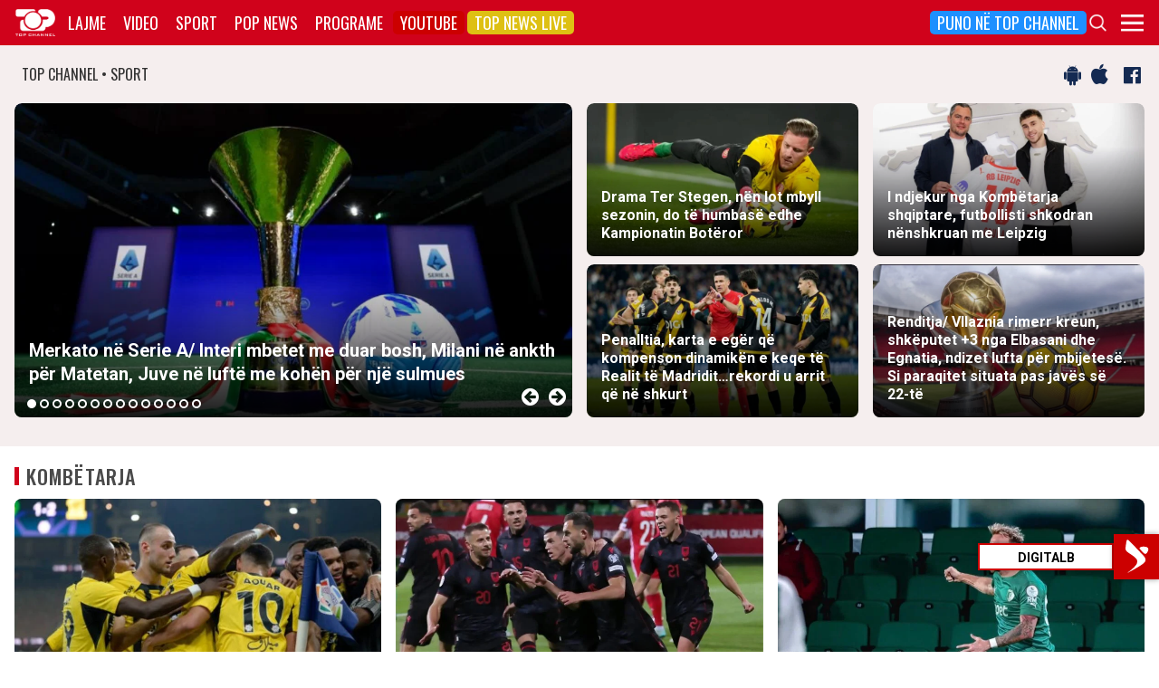

--- FILE ---
content_type: text/html; charset=UTF-8
request_url: https://top-channel.tv/sport/?utm_source=supersport&utm_campaign=supersport_redirect
body_size: 17120
content:
<!DOCTYPE html>
<html lang="en-US">

<head>
	<meta http-equiv="X-UA-Compatible" content="IE=edge">
	<meta name="viewport" content="width=device-width, initial-scale=1">
	<meta content='width=device-width, initial-scale=1.0, maximum-scale=1.0, user-scalable=0' name='viewport' />
	<title>  Sport - Top Channel</title>
	<meta charset="UTF-8" />
	<meta name="facebook-domain-verification" content="0q8896rl4bckxncytvruakxa9negl1" />
	<meta property="fb:app_id" content="1715618661991455" />
	<meta property="fb:pages" content="134092533150" />
	<meta property="fb:pages" content="108962328164349" />
	<meta property="fb:pages" content="103166395479985" />
	<meta property="og:type" content="website" />
	<meta property="og:locale" content="sq_AL" />
	<meta name="apple-itunes-app" content="app-id=652840314">
	<!--<meta name="google-play-app" content="app-id=com.topchannel.tv.activitys">-->

	<meta property="og:url" content="https://top-channel.tv/" />
	<meta property="og:title" content="  Sport - Top Channel" />
	<meta property="og:description" content="Lajmet e fundit minute pas minute, art, sport, Portokalli, Fiks Fare, Top Story, Perputhen, Big Brother Albania, Big Brother VIP, Shqiperia Live" />
	<meta property="og:image" content="https://top-channel.tv/wp-content/themes/topchannel/assets/images/topchannel.jpg" />

	<meta name="twitter:card" content="summary_large_image">
	<meta name="twitter:creator" content="@topchanneltv">
	<meta name="twitter:site" content="@tchbreakingnews">
	<meta name="twitter:url" content="https://top-channel.tv/">
	<meta name="twitter:title" content="  Sport - Top Channel">
	<meta name="twitter:description" content="Lajmet e fundit minute pas minute, art, sport, Portokalli, Fiks Fare, Top Story, Perputhen, Big Brother Albania, Big Brother VIP, Shqiperia Live">
	<meta name="twitter:image" content="https://top-channel.tv/wp-content/themes/topchannel/assets/images/topchannel.jpg">
	<meta name="twitter:image:alt" content="  Sport - Top Channel">

	<meta name="google-adsense-account" content="ca-pub-9878286712228611">
	<script async src="https://pagead2.googlesyndication.com/pagead/js/adsbygoogle.js?client=ca-pub-9878286712228611"
		crossorigin="anonymous"></script>
	<meta name='robots' content='max-image-preview:large' />
	<style>img:is([sizes="auto" i], [sizes^="auto," i]) { contain-intrinsic-size: 3000px 1500px }</style>
	<link rel='stylesheet' id='wp-block-library-css' href='https://top-channel.tv/wp-includes/css/dist/block-library/style.min.css?ver=6.8.3' type='text/css' media='all' />
<style id='classic-theme-styles-inline-css' type='text/css'>
/*! This file is auto-generated */
.wp-block-button__link{color:#fff;background-color:#32373c;border-radius:9999px;box-shadow:none;text-decoration:none;padding:calc(.667em + 2px) calc(1.333em + 2px);font-size:1.125em}.wp-block-file__button{background:#32373c;color:#fff;text-decoration:none}
</style>
<style id='global-styles-inline-css' type='text/css'>
:root{--wp--preset--aspect-ratio--square: 1;--wp--preset--aspect-ratio--4-3: 4/3;--wp--preset--aspect-ratio--3-4: 3/4;--wp--preset--aspect-ratio--3-2: 3/2;--wp--preset--aspect-ratio--2-3: 2/3;--wp--preset--aspect-ratio--16-9: 16/9;--wp--preset--aspect-ratio--9-16: 9/16;--wp--preset--color--black: #000000;--wp--preset--color--cyan-bluish-gray: #abb8c3;--wp--preset--color--white: #ffffff;--wp--preset--color--pale-pink: #f78da7;--wp--preset--color--vivid-red: #cf2e2e;--wp--preset--color--luminous-vivid-orange: #ff6900;--wp--preset--color--luminous-vivid-amber: #fcb900;--wp--preset--color--light-green-cyan: #7bdcb5;--wp--preset--color--vivid-green-cyan: #00d084;--wp--preset--color--pale-cyan-blue: #8ed1fc;--wp--preset--color--vivid-cyan-blue: #0693e3;--wp--preset--color--vivid-purple: #9b51e0;--wp--preset--gradient--vivid-cyan-blue-to-vivid-purple: linear-gradient(135deg,rgba(6,147,227,1) 0%,rgb(155,81,224) 100%);--wp--preset--gradient--light-green-cyan-to-vivid-green-cyan: linear-gradient(135deg,rgb(122,220,180) 0%,rgb(0,208,130) 100%);--wp--preset--gradient--luminous-vivid-amber-to-luminous-vivid-orange: linear-gradient(135deg,rgba(252,185,0,1) 0%,rgba(255,105,0,1) 100%);--wp--preset--gradient--luminous-vivid-orange-to-vivid-red: linear-gradient(135deg,rgba(255,105,0,1) 0%,rgb(207,46,46) 100%);--wp--preset--gradient--very-light-gray-to-cyan-bluish-gray: linear-gradient(135deg,rgb(238,238,238) 0%,rgb(169,184,195) 100%);--wp--preset--gradient--cool-to-warm-spectrum: linear-gradient(135deg,rgb(74,234,220) 0%,rgb(151,120,209) 20%,rgb(207,42,186) 40%,rgb(238,44,130) 60%,rgb(251,105,98) 80%,rgb(254,248,76) 100%);--wp--preset--gradient--blush-light-purple: linear-gradient(135deg,rgb(255,206,236) 0%,rgb(152,150,240) 100%);--wp--preset--gradient--blush-bordeaux: linear-gradient(135deg,rgb(254,205,165) 0%,rgb(254,45,45) 50%,rgb(107,0,62) 100%);--wp--preset--gradient--luminous-dusk: linear-gradient(135deg,rgb(255,203,112) 0%,rgb(199,81,192) 50%,rgb(65,88,208) 100%);--wp--preset--gradient--pale-ocean: linear-gradient(135deg,rgb(255,245,203) 0%,rgb(182,227,212) 50%,rgb(51,167,181) 100%);--wp--preset--gradient--electric-grass: linear-gradient(135deg,rgb(202,248,128) 0%,rgb(113,206,126) 100%);--wp--preset--gradient--midnight: linear-gradient(135deg,rgb(2,3,129) 0%,rgb(40,116,252) 100%);--wp--preset--font-size--small: 13px;--wp--preset--font-size--medium: 20px;--wp--preset--font-size--large: 36px;--wp--preset--font-size--x-large: 42px;--wp--preset--spacing--20: 0.44rem;--wp--preset--spacing--30: 0.67rem;--wp--preset--spacing--40: 1rem;--wp--preset--spacing--50: 1.5rem;--wp--preset--spacing--60: 2.25rem;--wp--preset--spacing--70: 3.38rem;--wp--preset--spacing--80: 5.06rem;--wp--preset--shadow--natural: 6px 6px 9px rgba(0, 0, 0, 0.2);--wp--preset--shadow--deep: 12px 12px 50px rgba(0, 0, 0, 0.4);--wp--preset--shadow--sharp: 6px 6px 0px rgba(0, 0, 0, 0.2);--wp--preset--shadow--outlined: 6px 6px 0px -3px rgba(255, 255, 255, 1), 6px 6px rgba(0, 0, 0, 1);--wp--preset--shadow--crisp: 6px 6px 0px rgba(0, 0, 0, 1);}:where(.is-layout-flex){gap: 0.5em;}:where(.is-layout-grid){gap: 0.5em;}body .is-layout-flex{display: flex;}.is-layout-flex{flex-wrap: wrap;align-items: center;}.is-layout-flex > :is(*, div){margin: 0;}body .is-layout-grid{display: grid;}.is-layout-grid > :is(*, div){margin: 0;}:where(.wp-block-columns.is-layout-flex){gap: 2em;}:where(.wp-block-columns.is-layout-grid){gap: 2em;}:where(.wp-block-post-template.is-layout-flex){gap: 1.25em;}:where(.wp-block-post-template.is-layout-grid){gap: 1.25em;}.has-black-color{color: var(--wp--preset--color--black) !important;}.has-cyan-bluish-gray-color{color: var(--wp--preset--color--cyan-bluish-gray) !important;}.has-white-color{color: var(--wp--preset--color--white) !important;}.has-pale-pink-color{color: var(--wp--preset--color--pale-pink) !important;}.has-vivid-red-color{color: var(--wp--preset--color--vivid-red) !important;}.has-luminous-vivid-orange-color{color: var(--wp--preset--color--luminous-vivid-orange) !important;}.has-luminous-vivid-amber-color{color: var(--wp--preset--color--luminous-vivid-amber) !important;}.has-light-green-cyan-color{color: var(--wp--preset--color--light-green-cyan) !important;}.has-vivid-green-cyan-color{color: var(--wp--preset--color--vivid-green-cyan) !important;}.has-pale-cyan-blue-color{color: var(--wp--preset--color--pale-cyan-blue) !important;}.has-vivid-cyan-blue-color{color: var(--wp--preset--color--vivid-cyan-blue) !important;}.has-vivid-purple-color{color: var(--wp--preset--color--vivid-purple) !important;}.has-black-background-color{background-color: var(--wp--preset--color--black) !important;}.has-cyan-bluish-gray-background-color{background-color: var(--wp--preset--color--cyan-bluish-gray) !important;}.has-white-background-color{background-color: var(--wp--preset--color--white) !important;}.has-pale-pink-background-color{background-color: var(--wp--preset--color--pale-pink) !important;}.has-vivid-red-background-color{background-color: var(--wp--preset--color--vivid-red) !important;}.has-luminous-vivid-orange-background-color{background-color: var(--wp--preset--color--luminous-vivid-orange) !important;}.has-luminous-vivid-amber-background-color{background-color: var(--wp--preset--color--luminous-vivid-amber) !important;}.has-light-green-cyan-background-color{background-color: var(--wp--preset--color--light-green-cyan) !important;}.has-vivid-green-cyan-background-color{background-color: var(--wp--preset--color--vivid-green-cyan) !important;}.has-pale-cyan-blue-background-color{background-color: var(--wp--preset--color--pale-cyan-blue) !important;}.has-vivid-cyan-blue-background-color{background-color: var(--wp--preset--color--vivid-cyan-blue) !important;}.has-vivid-purple-background-color{background-color: var(--wp--preset--color--vivid-purple) !important;}.has-black-border-color{border-color: var(--wp--preset--color--black) !important;}.has-cyan-bluish-gray-border-color{border-color: var(--wp--preset--color--cyan-bluish-gray) !important;}.has-white-border-color{border-color: var(--wp--preset--color--white) !important;}.has-pale-pink-border-color{border-color: var(--wp--preset--color--pale-pink) !important;}.has-vivid-red-border-color{border-color: var(--wp--preset--color--vivid-red) !important;}.has-luminous-vivid-orange-border-color{border-color: var(--wp--preset--color--luminous-vivid-orange) !important;}.has-luminous-vivid-amber-border-color{border-color: var(--wp--preset--color--luminous-vivid-amber) !important;}.has-light-green-cyan-border-color{border-color: var(--wp--preset--color--light-green-cyan) !important;}.has-vivid-green-cyan-border-color{border-color: var(--wp--preset--color--vivid-green-cyan) !important;}.has-pale-cyan-blue-border-color{border-color: var(--wp--preset--color--pale-cyan-blue) !important;}.has-vivid-cyan-blue-border-color{border-color: var(--wp--preset--color--vivid-cyan-blue) !important;}.has-vivid-purple-border-color{border-color: var(--wp--preset--color--vivid-purple) !important;}.has-vivid-cyan-blue-to-vivid-purple-gradient-background{background: var(--wp--preset--gradient--vivid-cyan-blue-to-vivid-purple) !important;}.has-light-green-cyan-to-vivid-green-cyan-gradient-background{background: var(--wp--preset--gradient--light-green-cyan-to-vivid-green-cyan) !important;}.has-luminous-vivid-amber-to-luminous-vivid-orange-gradient-background{background: var(--wp--preset--gradient--luminous-vivid-amber-to-luminous-vivid-orange) !important;}.has-luminous-vivid-orange-to-vivid-red-gradient-background{background: var(--wp--preset--gradient--luminous-vivid-orange-to-vivid-red) !important;}.has-very-light-gray-to-cyan-bluish-gray-gradient-background{background: var(--wp--preset--gradient--very-light-gray-to-cyan-bluish-gray) !important;}.has-cool-to-warm-spectrum-gradient-background{background: var(--wp--preset--gradient--cool-to-warm-spectrum) !important;}.has-blush-light-purple-gradient-background{background: var(--wp--preset--gradient--blush-light-purple) !important;}.has-blush-bordeaux-gradient-background{background: var(--wp--preset--gradient--blush-bordeaux) !important;}.has-luminous-dusk-gradient-background{background: var(--wp--preset--gradient--luminous-dusk) !important;}.has-pale-ocean-gradient-background{background: var(--wp--preset--gradient--pale-ocean) !important;}.has-electric-grass-gradient-background{background: var(--wp--preset--gradient--electric-grass) !important;}.has-midnight-gradient-background{background: var(--wp--preset--gradient--midnight) !important;}.has-small-font-size{font-size: var(--wp--preset--font-size--small) !important;}.has-medium-font-size{font-size: var(--wp--preset--font-size--medium) !important;}.has-large-font-size{font-size: var(--wp--preset--font-size--large) !important;}.has-x-large-font-size{font-size: var(--wp--preset--font-size--x-large) !important;}
:where(.wp-block-post-template.is-layout-flex){gap: 1.25em;}:where(.wp-block-post-template.is-layout-grid){gap: 1.25em;}
:where(.wp-block-columns.is-layout-flex){gap: 2em;}:where(.wp-block-columns.is-layout-grid){gap: 2em;}
:root :where(.wp-block-pullquote){font-size: 1.5em;line-height: 1.6;}
</style>
<link rel='stylesheet' id='bootstrap-css' href='https://top-channel.tv/wp-content/themes/topchannel/assets/ext/bootstrap/css/bootstrap.min.css?ver=3.3.7.20260118' type='text/css' media='all' />
<link rel='stylesheet' id='tch-main-style-css' href='https://top-channel.tv/wp-content/themes/topchannel/style.css?ver=1.0.20260118' type='text/css' media='all' />
<link rel='stylesheet' id='font-awesome-css' href='https://top-channel.tv/wp-content/themes/topchannel/assets/ext/font-awesome/css/font-awesome.min.css?ver=4.7.0.20260118' type='text/css' media='all' />
<link rel='stylesheet' id='tch-election-block-style-css' href='https://top-channel.tv/wp-content/themes/topchannel/election.css?ver=1.0.20260118' type='text/css' media='all' />
<link rel='stylesheet' id='slick-slider-style-css' href='https://top-channel.tv/wp-content/themes/topchannel/assets/ext/slick/slick.css?ver=1.8.0.20260118' type='text/css' media='all' />
<link rel='stylesheet' id='tch-tv-style-css' href='https://top-channel.tv/wp-content/themes/topchannel/sports-style.css?ver=1.0.20260118' type='text/css' media='all' />
<script type="text/javascript" src="https://top-channel.tv/wp-content/themes/topchannel/assets/ext/jquery/jquery-3.7.1.min.js?ver=1" id="jquery-js"></script>
<script type="text/javascript" src="https://top-channel.tv/wp-content/themes/topchannel/assets/ext/prebid/prebid10.17.0.js?ver=1.0.0.20260118" id="prebid-js"></script>
<script type="text/javascript" src="https://top-channel.tv/wp-content/themes/topchannel/gam.js?ver=1.0.0.20260118" id="gam-js"></script>
<link rel="canonical" href="https://top-channel.tv/sport/" />
<link rel="alternate" title="oEmbed (JSON)" type="application/json+oembed" href="https://top-channel.tv/wp-json/oembed/1.0/embed?url=https%3A%2F%2Ftop-channel.tv%2Fsport%2F" />
<link rel="alternate" title="oEmbed (XML)" type="text/xml+oembed" href="https://top-channel.tv/wp-json/oembed/1.0/embed?url=https%3A%2F%2Ftop-channel.tv%2Fsport%2F&#038;format=xml" />

	<!--[if lt IE 9]>
	<script src="https://oss.maxcdn.com/html5shiv/3.7.3/html5shiv.min.js"></script>
	<script src="https://oss.maxcdn.com/respond/1.4.2/respond.min.js"></script>
	<![endif]-->
	
	<script>
		var pageType = "page";
		var contentCategory = "";
	</script>


	<!-- Google tag (gtag.js) -->
	<script async src="https://www.googletagmanager.com/gtag/js?id=G-ZSFJQH1PRP"></script>
	<script>
		window.dataLayer = window.dataLayer || [];

		function gtag() {
			dataLayer.push(arguments);
		}
		gtag('js', new Date());
		gtag('config', 'G-ZSFJQH1PRP');
	</script>

	<!-- DFP Ads -->
	<script async='async' src='https://www.googletagservices.com/tag/js/gpt.js'></script>
	<script>
		var ajaxurl = "https://top-channel.tv/wp-admin/admin-ajax.php";
	</script>

	<link rel="apple-touch-icon" sizes="57x57" href="/icons/apple-icon-57x57.png">
	<link rel="apple-touch-icon" sizes="60x60" href="/icons/apple-icon-60x60.png">
	<link rel="apple-touch-icon" sizes="72x72" href="/icons/apple-icon-72x72.png">
	<link rel="apple-touch-icon" sizes="76x76" href="/icons/apple-icon-76x76.png">
	<link rel="apple-touch-icon" sizes="114x114" href="/icons/apple-icon-114x114.png">
	<link rel="apple-touch-icon" sizes="120x120" href="/icons/apple-icon-120x120.png">
	<link rel="apple-touch-icon" sizes="144x144" href="/icons/apple-icon-144x144.png">
	<link rel="apple-touch-icon" sizes="152x152" href="/icons/apple-icon-152x152.png">
	<link rel="apple-touch-icon" sizes="180x180" href="/icons/apple-icon-180x180.png">
	<link rel="icon" type="image/png" sizes="192x192" href="/icons/android-icon-192x192.png">
	<link rel="icon" type="image/png" sizes="32x32" href="/icons/favicon-32x32.png">
	<link rel="icon" type="image/png" sizes="96x96" href="/icons/favicon-96x96.png">
	<link rel="icon" type="image/png" sizes="16x16" href="/icons/favicon-16x16.png">
	<link rel="manifest" href="/icons/manifest.json">
	<meta name="msapplication-TileColor" content="#ffffff">
	<meta name="msapplication-TileImage" content="/icons/ms-icon-144x144.png">
	<meta name="theme-color" content="#142a51">


	
	<script type="application/ld+json">
		{
			"@context": "https://schema.org",
			"@type": "Organization",
			"name": "Top Channel Sh.a.",
			"url": "https://top-channel.tv/",
			"sameAs": [
				"https://www.facebook.com/topchannel",
				"https://www.instagram.com/topchannelalbania/",
				"https://twitter.com/topchanneltv",
				"https://www.youtube.com/user/TopChannelAlbania"
			]
		}
	</script>
		</head>

<body class="wp-singular page-template-default page page-id-18585 wp-theme-topchannel custom-homex sports-home">
	<div class="container-fluid siteContainer">

		

		<div class="topContainer">
			<div class="topInnerContainer">

				<div class="logoContainer">
					<a href="https://top-channel.tv/">
						<img src="https://top-channel.tv/wp-content/themes/topchannel/assets/images/logo.png" />
						<div class="clearfix"></div>
					</a>
					<div class="clearfix"></div>
				</div>

				<div class="bigMenu hidden-xs">
					<div class="menuContainer"><ul id="topMenu" class="menuUL"><li id="menu-item-18542" class="menu-item menu-item-type-custom menu-item-object-custom menu-item-18542"><a href="https://top-channel.tv/kreu/">Lajme</a></li>
<li id="menu-item-18545" class="menu-item menu-item-type-post_type_archive menu-item-object-video menu-item-18545"><a href="https://top-channel.tv/video/">Video</a></li>
<li id="menu-item-18587" class="menu-item menu-item-type-post_type menu-item-object-page menu-item-18587"><a href="https://top-channel.tv/sport/">Sport</a></li>
<li id="menu-item-18588" class="menu-item menu-item-type-post_type menu-item-object-page menu-item-18588"><a href="https://top-channel.tv/popnews/">Pop News</a></li>
<li id="menu-item-18712" class="menu-item menu-item-type-post_type_archive menu-item-object-programe menu-item-18712"><a href="https://top-channel.tv/programe/">Programe</a></li>
<li id="menu-item-965329" class="top-youtube-red menu-item menu-item-type-custom menu-item-object-custom menu-item-965329"><a href="https://www.youtube.com/subscription_center?add_user=TopChannelAlbania">Youtube</a></li>
<li id="menu-item-806108" class="orange menu-item menu-item-type-post_type menu-item-object-page menu-item-806108"><a href="https://top-channel.tv/topnewslive/">Top News LIVE</a></li>
<li id="menu-item-3244551" class="puno-top-channel menu-item menu-item-type-post_type menu-item-object-page menu-item-3244551"><a href="https://top-channel.tv/mundesi-punesimi/">Puno në Top Channel</a></li>
</ul></div><!-- Cached Nav: topMenu -->									</div>

				<div class="menuButtonContainer pull-right">
					<!-- 					<a href="/topnewslive/" class="topnewslive visible-xs"><img src="https://top-channel.tv/wp-content/themes/topchannel/assets/images/tnw.png" /></a> -->
					<a href="#" class="searchIcon"><img
							src="https://top-channel.tv/wp-content/themes/topchannel/assets/images/search.png" /></a>
					<a href="#" class="menuIcon"><img
							src="https://top-channel.tv/wp-content/themes/topchannel/assets/images/menu.png" /></a>
					<div class="clearfix"></div>
				</div>
				<div class="clearfix"></div>
			</div>
			<div class="clearfix"></div>
		</div>

		<div class="mainMenu">

			<div class="siteWidthContainer">
				<div class="col-xs-12 col-sm-2 col-md-2 col-lg-2 col">
					<div class="menuContainer"><ul id="newsMenu1" class="menuUL"><li id="menu-item-18518" class="menu-item menu-item-type-custom menu-item-object-custom menu-item-18518"><a href="https://top-channel.tv/kreu/">Lajme</a></li>
<li id="menu-item-18519" class="menu-item menu-item-type-taxonomy menu-item-object-category menu-item-18519"><a href="https://top-channel.tv/artikuj/vendi/politike/">Politikë</a></li>
<li id="menu-item-18521" class="menu-item menu-item-type-taxonomy menu-item-object-category menu-item-18521"><a href="https://top-channel.tv/artikuj/vendi/kronike/">Kronikë</a></li>
<li id="menu-item-18520" class="menu-item menu-item-type-taxonomy menu-item-object-category menu-item-18520"><a href="https://top-channel.tv/artikuj/vendi/aktualitet/">Aktualitet</a></li>
<li id="menu-item-247249" class="menu-item menu-item-type-taxonomy menu-item-object-category menu-item-247249"><a href="https://top-channel.tv/artikuj/vendi/ekonomi/">Ekonomi</a></li>
<li id="menu-item-18522" class="menu-item menu-item-type-taxonomy menu-item-object-category menu-item-18522"><a href="https://top-channel.tv/artikuj/vendi/sociale/">Sociale</a></li>
<li id="menu-item-648489" class="menu-item menu-item-type-taxonomy menu-item-object-videot menu-item-648489"><a href="https://top-channel.tv/videot/lajme/">Video</a></li>
<li id="menu-item-806131" class="menu-item menu-item-type-post_type menu-item-object-page menu-item-806131"><a href="https://top-channel.tv/topnewslive/">Top News LIVE</a></li>
</ul></div><!-- Cached Nav: newsMenu1 -->				</div>

				<div class="col-xs-12 col-sm-2 col-md-2 col-lg-2 col">
					<div class="menuContainer"><ul id="newsMenu2" class="menuUL"><li id="menu-item-18524" class="menu-item menu-item-type-taxonomy menu-item-object-category menu-item-18524"><a href="https://top-channel.tv/artikuj/bota/">Bota</a></li>
<li id="menu-item-2623901" class="menu-item menu-item-type-taxonomy menu-item-object-category menu-item-2623901"><a href="https://top-channel.tv/artikuj/opinion/">Opinion</a></li>
<li id="menu-item-780739" class="menu-item menu-item-type-taxonomy menu-item-object-category menu-item-780739"><a href="https://top-channel.tv/artikuj/vendi/koment/">Koment</a></li>
<li id="menu-item-18525" class="menu-item menu-item-type-taxonomy menu-item-object-category menu-item-18525"><a href="https://top-channel.tv/artikuj/rajoni/">Kosova dhe Rajoni</a></li>
<li id="menu-item-18527" class="menu-item menu-item-type-taxonomy menu-item-object-category menu-item-18527"><a href="https://top-channel.tv/artikuj/teknologji/">Shkencë dhe Teknologji</a></li>
<li id="menu-item-798696" class="menu-item menu-item-type-taxonomy menu-item-object-category menu-item-798696"><a href="https://top-channel.tv/artikuj/teknologji/auto/">Auto</a></li>
</ul></div><!-- Cached Nav: newsMenu2 -->				</div>

				<div class="col-xs-12 col-sm-2 col-md-2 col-lg-2 col visible-xs">
					<div class="menuContainer"><ul id="videoMenu" class="menuUL"><li id="menu-item-655471" class="menu-item menu-item-type-post_type_archive menu-item-object-video menu-item-655471"><a href="https://top-channel.tv/video/">Video</a></li>
<li id="menu-item-655473" class="menu-item menu-item-type-taxonomy menu-item-object-videot menu-item-655473"><a href="https://top-channel.tv/videot/programe/">Programe</a></li>
<li id="menu-item-655472" class="menu-item menu-item-type-taxonomy menu-item-object-videot menu-item-655472"><a href="https://top-channel.tv/videot/lajme/">Lajme</a></li>
</ul></div><!-- Cached Nav: videoMenu -->				</div>

				<div class="clearfix visible-xs"></div>

				<div class="col-xs-12 col-sm-2 col-md-2 col-lg-2 col">
					<div class="menuContainer"><ul id="sportsMenu" class="menuUL"><li id="menu-item-18592" class="menu-item menu-item-type-post_type menu-item-object-page menu-item-18592"><a href="https://top-channel.tv/sport/">Sport</a></li>
<li id="menu-item-3164066" class="menu-item menu-item-type-taxonomy menu-item-object-category menu-item-3164066"><a href="https://top-channel.tv/artikuj/sport/kombetarja/">Kombëtarja</a></li>
<li id="menu-item-3164067" class="menu-item menu-item-type-taxonomy menu-item-object-category menu-item-3164067"><a href="https://top-channel.tv/artikuj/sport/kategoria-superiore/">Kategoria Superiore</a></li>
<li id="menu-item-3164068" class="menu-item menu-item-type-taxonomy menu-item-object-category menu-item-3164068"><a href="https://top-channel.tv/artikuj/sport/kategoria-e-pare/">Kategoria e Parë</a></li>
<li id="menu-item-3164069" class="menu-item menu-item-type-taxonomy menu-item-object-category menu-item-3164069"><a href="https://top-channel.tv/artikuj/sport/premier-league/">Premier League</a></li>
<li id="menu-item-3164071" class="menu-item menu-item-type-taxonomy menu-item-object-category menu-item-3164071"><a href="https://top-channel.tv/artikuj/sport/la-liga/">La Liga</a></li>
<li id="menu-item-3164073" class="menu-item menu-item-type-taxonomy menu-item-object-category menu-item-3164073"><a href="https://top-channel.tv/artikuj/sport/serie-a/">Serie A</a></li>
<li id="menu-item-3164075" class="menu-item menu-item-type-taxonomy menu-item-object-category menu-item-3164075"><a href="https://top-channel.tv/artikuj/sport/shumesportesh/">Shumësportësh</a></li>
<li id="menu-item-3164076" class="menu-item menu-item-type-taxonomy menu-item-object-category menu-item-3164076"><a href="https://top-channel.tv/artikuj/sport/sport-gossip/">Sport Gossip</a></li>
</ul></div><!-- Cached Nav: sportsMenu -->				</div>

				<div class="col-xs-12 col-sm-2 col-md-2 col-lg-2 col">
					<div class="menuContainer"><ul id="popnewsMenu" class="menuUL"><li id="menu-item-18591" class="menu-item menu-item-type-post_type menu-item-object-page menu-item-18591"><a href="https://top-channel.tv/popnews/">Pop News</a></li>
<li id="menu-item-247475" class="menu-item menu-item-type-post_type menu-item-object-page menu-item-247475"><a href="https://top-channel.tv/popnews/">Showbiz</a></li>
<li id="menu-item-18530" class="menu-item menu-item-type-taxonomy menu-item-object-category menu-item-18530"><a href="https://top-channel.tv/artikuj/popnews/lifestyle/">Lifestyle</a></li>
<li id="menu-item-659608" class="menu-item menu-item-type-taxonomy menu-item-object-category menu-item-659608"><a href="https://top-channel.tv/artikuj/popnews/fashion/">Fashion</a></li>
<li id="menu-item-659609" class="menu-item menu-item-type-taxonomy menu-item-object-category menu-item-659609"><a href="https://top-channel.tv/artikuj/popnews/shendeti/">Shëndeti</a></li>
<li id="menu-item-659607" class="menu-item menu-item-type-taxonomy menu-item-object-category menu-item-659607"><a href="https://top-channel.tv/artikuj/popnews/dieta/">Dieta</a></li>
<li id="menu-item-716679" class="menu-item menu-item-type-taxonomy menu-item-object-category menu-item-716679"><a href="https://top-channel.tv/artikuj/popnews/receta-gatimi/">Receta gatimi</a></li>
</ul></div><!-- Cached Nav: popnewsMenu -->				</div>


				<div class="col-xs-12 col-sm-2 col-md-2 col-lg-2 col">
					<div class="menuContainer"><ul id="tvMenu" class="menuUL"><li id="menu-item-18713" class="menu-item menu-item-type-post_type_archive menu-item-object-programe menu-item-18713"><a href="https://top-channel.tv/programe/">Programe</a></li>
<li id="menu-item-2965450" class="menu-item menu-item-type-custom menu-item-object-custom menu-item-2965450"><a href="https://bigbrothervip.top-channel.tv/">Big Brother VIP</a></li>
<li id="menu-item-2007890" class="menu-item menu-item-type-post_type menu-item-object-programe menu-item-2007890"><a href="https://top-channel.tv/programe/perputhen/">Për’puthen</a></li>
<li id="menu-item-2007891" class="menu-item menu-item-type-post_type menu-item-object-programe menu-item-2007891"><a href="https://top-channel.tv/programe/shqiperia-live/">Shqipëria LIVE</a></li>
<li id="menu-item-247538" class="menu-item menu-item-type-post_type menu-item-object-programe menu-item-247538"><a href="https://top-channel.tv/programe/fiksfare/">Fiks Fare</a></li>
<li id="menu-item-18553" class="menu-item menu-item-type-taxonomy menu-item-object-videot menu-item-18553"><a href="https://top-channel.tv/videot/programe/">Video</a></li>
<li id="menu-item-248057" class="menu-item menu-item-type-post_type_archive menu-item-object-programe menu-item-248057"><a href="https://top-channel.tv/programe/">Të gjitha programet</a></li>
<li id="menu-item-873786" class="menu-item menu-item-type-post_type menu-item-object-page menu-item-873786"><a href="https://top-channel.tv/guida/">Guida TV</a></li>
</ul></div><!-- Cached Nav: tvMenu -->				</div>

				<div class="col-xs-12 col-sm-2 col-md-2 col-lg-2 col">
					<div class="menuContainer"><ul id="tchMenu" class="menuUL"><li id="menu-item-18539" class="menu-item menu-item-type-post_type menu-item-object-page menu-item-18539"><a href="https://top-channel.tv/rreth-top-channel/">Top Channel</a></li>
<li id="menu-item-18551" class="menu-item menu-item-type-post_type menu-item-object-page menu-item-18551"><a href="https://top-channel.tv/rreth-top-channel/">Rreth Top Channel</a></li>
<li id="menu-item-2985343" class="menu-item menu-item-type-custom menu-item-object-custom menu-item-2985343"><a href="https://tickets.top-media.al/">Bileta</a></li>
<li id="menu-item-18540" class="menu-item menu-item-type-post_type menu-item-object-page menu-item-18540"><a href="https://top-channel.tv/rreth-top-channel/kontakt/">Kontakt</a></li>
<li id="menu-item-18538" class="menu-item menu-item-type-post_type menu-item-object-page menu-item-18538"><a href="https://top-channel.tv/mundesi-punesimi/">Puno në Top Channel</a></li>
<li id="menu-item-2543732" class="menu-item menu-item-type-post_type menu-item-object-page menu-item-2543732"><a href="https://top-channel.tv/privacy-policy-terms-of-use/">Privacy Policy &#038; Terms of Use</a></li>
</ul></div><!-- Cached Nav: tchMenu -->				</div>

				<div class="clearfix"></div>
			</div>
			<div class="clearfix"></div>
		</div>

		<div class="searchBox">
			<div class="siteWidthContainer">
				<form method="get" action="https://top-channel.tv/">
					<input pattern=".{3,}" required type="text" name="s" id="s" placeholder="Kerko..." class="txt" />
					<button type="submit" class="startSearch">
						<i class="fa fa-search" aria-hidden="true"></i>
					</button>
					<div class="clearfix"></div>
				</form>
				<div class="clearfix"></div>
			</div>
		</div>

		<div class="contentWrapper"><div class="socialMediaBox">
    <div class="siteWidthContainer">
        <div class="col-xs-6 mainDate">
            TOP CHANNEL &bull; SPORT
        </div>

        <div class="col-xs-6 text-right noPadding">
            <a target="_blank" href="https://play.google.com/store/apps/details?id=com.topchannel.tv.activitys"><i
                    class="fa fa-android" aria-hidden="true"></i></a>
            <a target="_blank" href="https://itunes.apple.com/us/app/top-channel/id652840314?mt=8"><i
                    class="fa fa-apple" aria-hidden="true"></i></a>

            <a target="_blank" href="https://www.facebook.com/topchannelsport/"><i class="fa fa-facebook-official"
                    aria-hidden="true"></i></a>

            <div class="clearfix"></div>
        </div>
        <div class="clearfix"></div>
    </div>
</div>
<style>
    .homeNewsSlider {
        display: none;
    }

    .homeNewsSlider.slick-initialized {
        display: block;
        visibility: visible;
    }
</style>
<script>
    jQuery(document).ready(function($) {
        $('.homeNewsSlider').slick({
            infinite: true,
            dots: true,
            // fade: true,
            cssEase: 'ease-in-out',
            autoplay: true,
            autoplaySpeed: 5000,
            arrows: true,
            dotsClass: 'dotz',
            nextArrow: '<div class="sarr slick-next"><i class="fa fa-arrow-circle-right"></i></div>',
            prevArrow: '<div class="sarr slick-prev"><i class="fa fa-arrow-circle-left"></i></div>',
            adaptiveHeight: true
        });
    });
</script>

<style>

</style>

<div class="featuredNews newsBoxContainer grayBG">

    <!-- 
	<div class="siteWidthContainer" style="padding: 16px 8px 0px 8px;">
		<div class="col-12">
			<a href="https://zgjedhjet.top-channel.tv/">
				<img src="https://top-channel.tv/wp-content/themes/topchannel/assets/zgjedhjet2025/zdesk3.jpg"
					class="hidden-xs img-responsive fullWidthImage simpleShadow roundedImage"
					alt="Zgjedhjet 2025 - Shqipëria Vendos - Top Channel" />
				<img src="https://top-channel.tv/wp-content/themes/topchannel/assets/zgjedhjet2025/zmob3.jpg"
					class="visible-xs hidden-sm hidden-md hidden-lg img-responsive fullWidthImage simpleShadow roundedImage"
					alt="Zgjedhjet 2025 - Shqipëria Vendos - Top Channel" />
			</a>
		</div>
	</div>
	<div class="clearfix"></div>
	<div class="clearfix"></div> -->

    <div class="clearfix"></div>

    <div class="siteWidthContainer">

                                    <div class="newsBox col-xs-12 col-sm-12 col-md-12 col-lg-6 homeNewsSlider newsBox-1">
                    <a href="https://top-channel.tv/2026/02/02/merkato-ne-serie-a-interi-mbetet-me-duar-bosh-milani-ne-ankth-per-matetan-juve-ne-lufte-me-kohen-per-nje-sulmues/" class="articleLink">
                        <img src="https://top-channel.tv/wp-content/uploads/2024/07/serie-a_sd-800x450.jpg" class="img-responsive fullWidthImage" />
                        <div class="titleContainer">
                            Merkato në Serie A/ Interi mbetet me duar bosh, Milani në ankth për Matetan, Juve në luftë me kohën për një sulmues                            <div class="clearfix"></div>
                        </div>
                        <div class="clearfix"></div>
                    </a>

                                                                        <a href="https://top-channel.tv/2026/02/02/antonio-conte-fiton-cmimin-pankina-e-arte-per-here-te-peste-eshte-nje-krenari-e-vertete/" class="articleLink">
                                <img src="https://top-channel.tv/wp-content/uploads/2026/02/conte_hd-800x450.jpg" class="img-responsive fullWidthImage" />
                                <div class="titleContainer">
                                    Antonio Conte fiton çmimin ‘Pankina e Artë’ për herë të pestë: Është një krenari e vërtetë                                    <div class="clearfix"></div>
                                </div>
                                <div class="clearfix"></div>
                            </a>
                                                    <a href="https://top-channel.tv/2026/02/02/fyerje-raciste-dhe-goditje-me-rrip-mesi-agresion-i-tifozeve-interiste-ne-cremona/" class="articleLink">
                                <img src="https://top-channel.tv/wp-content/uploads/2026/02/tifozet-inter_hd-800x450.jpg" class="img-responsive fullWidthImage" />
                                <div class="titleContainer">
                                    Fyerje raciste dhe goditje me rrip mesi; agresion i tifozëve interistë në Cremona                                    <div class="clearfix"></div>
                                </div>
                                <div class="clearfix"></div>
                            </a>
                                                    <a href="https://top-channel.tv/2026/02/02/perkufizohet-si-varane-i-ri-liverpool-siguron-sherbimin-e-jeremy-jacquet-per-70-mln-euro/" class="articleLink">
                                <img src="https://top-channel.tv/wp-content/uploads/2026/02/jeremy-ajacquet_hd-800x450.jpg" class="img-responsive fullWidthImage" />
                                <div class="titleContainer">
                                    Përkufizohet si ‘Varane’ i ri, Liverpool siguron shërbimin e Jeremy Jacquet për 70 mln euro                                    <div class="clearfix"></div>
                                </div>
                                <div class="clearfix"></div>
                            </a>
                                                    <a href="https://top-channel.tv/2026/02/02/lojerat-olimpike-dimerore-nuk-kane-nisur-ende-por-shenohet-rasti-i-pare-me-doping/" class="articleLink">
                                <img src="https://top-channel.tv/wp-content/uploads/2026/02/milano-cortina-doping_hd-800x450.jpg" class="img-responsive fullWidthImage" />
                                <div class="titleContainer">
                                    Lojërat Olimpike Dimërore nuk kanë nisur ende, por shënohet rasti i parë me doping                                    <div class="clearfix"></div>
                                </div>
                                <div class="clearfix"></div>
                            </a>
                                                    <a href="https://top-channel.tv/2026/02/02/psg-luis-enrique-harron-donnarummen-safonov-me-i-miri-me-te-cilin-kam-punuar/" class="articleLink">
                                <img src="https://top-channel.tv/wp-content/uploads/2026/02/Luis-Enrique_hd-800x450.jpg" class="img-responsive fullWidthImage" />
                                <div class="titleContainer">
                                    PSG, Luis Enrique harron Donnarummën: Safonov, më i miri me të cilin kam punuar                                    <div class="clearfix"></div>
                                </div>
                                <div class="clearfix"></div>
                            </a>
                                                    <a href="https://top-channel.tv/2026/02/02/basketboll-shkak-bllokimi-i-rruges-shtyhet-sfida-mes-skenderbeut-e-skenderbeut/" class="articleLink">
                                <img src="https://top-channel.tv/wp-content/uploads/2026/02/tirana-basket_hd-800x450.jpg" class="img-responsive fullWidthImage" />
                                <div class="titleContainer">
                                    Basketboll/ Shkak bllokimi i rrugës, shtyhet sfida mes Skënderbeut dhe Tiranës                                    <div class="clearfix"></div>
                                </div>
                                <div class="clearfix"></div>
                            </a>
                                                    <a href="https://top-channel.tv/2026/02/02/manchester-city-rodri-shfryn-premier-league-do-qe-te-jete-arsenali-fituesi-i-kampionatit/" class="articleLink">
                                <img src="https://top-channel.tv/wp-content/uploads/2026/02/rodri_hd-800x450.jpg" class="img-responsive fullWidthImage" />
                                <div class="titleContainer">
                                    Manchester City, Rodri shfryn: Premier League do që të jetë Arsenali fituesi i kampionatit                                    <div class="clearfix"></div>
                                </div>
                                <div class="clearfix"></div>
                            </a>
                                                    <a href="https://top-channel.tv/2026/02/02/tenis-rikthehet-serena-williams-amerikania-nuk-e-perjashton-mund-te-beje-njoftimin-gjate-super-bowl/" class="articleLink">
                                <img src="https://top-channel.tv/wp-content/uploads/2026/02/serena-williams_hd-800x450.jpg" class="img-responsive fullWidthImage" />
                                <div class="titleContainer">
                                    Tenis, rikthehet Serena Williams? Amerikania nuk e përjashton, mund të bëjë njoftimin gjatë Super Bowl                                    <div class="clearfix"></div>
                                </div>
                                <div class="clearfix"></div>
                            </a>
                                                    <a href="https://top-channel.tv/2026/02/02/surprizuese-nga-media-britanike-lewis-hamilton-dhe-kim-kardashian-jane-cift/" class="articleLink">
                                <img src="https://top-channel.tv/wp-content/uploads/2026/02/hamilton_hd-800x450.jpg" class="img-responsive fullWidthImage" />
                                <div class="titleContainer">
                                    Surprizuese nga media britanike: Lewis Hamilton dhe Kim Kardashian janë çift                                    <div class="clearfix"></div>
                                </div>
                                <div class="clearfix"></div>
                            </a>
                                                    <a href="https://top-channel.tv/2026/02/02/icardi-te-juventus-spalletti-person-i-kendshem-dhe-goleador-shume-i-mire-por-nuk-e-duam/" class="articleLink">
                                <img src="https://top-channel.tv/wp-content/uploads/2026/02/spalletti_hd-800x450.jpg" class="img-responsive fullWidthImage" />
                                <div class="titleContainer">
                                    Icardi te Juventus? Spalletti: Person i këndshëm dhe goleador shumë i mirë, por nuk e duam                                    <div class="clearfix"></div>
                                </div>
                                <div class="clearfix"></div>
                            </a>
                                                    <a href="https://top-channel.tv/2026/02/02/kapsolla-mbi-portierin-e-cremoneses-autori-humbi-3-gishta-do-te-arrestohet-masa-dhe-ndaj-interit00/" class="articleLink">
                                <img src="https://top-channel.tv/wp-content/uploads/2026/02/AUDERO_hd-800x450.jpg" class="img-responsive fullWidthImage" />
                                <div class="titleContainer">
                                    Kapsolla mbi portierin e Cremoneses/ Autori humbi 3 gishta, do të arrestohet, masa edhe ndaj Interit                                    <div class="clearfix"></div>
                                </div>
                                <div class="clearfix"></div>
                            </a>
                                                    <a href="https://top-channel.tv/2026/02/02/e-bujshme-ne-arabine-saudite-al-nassr-pasiv-ne-merkato-dhe-ronaldo-refuzon-te-luaje/" class="articleLink">
                                <img src="https://top-channel.tv/wp-content/uploads/2026/02/Ronaldo_hd-800x450.jpg" class="img-responsive fullWidthImage" />
                                <div class="titleContainer">
                                    E bujshme në Arabinë Saudite; Al Nassr, pasiv në merkato dhe Ronaldo refuzon të luajë                                    <div class="clearfix"></div>
                                </div>
                                <div class="clearfix"></div>
                            </a>
                                                    <a href="https://top-channel.tv/2026/02/02/nuk-ka-qetesi-te-olympique-marseille-zenke-mes-kondogbia-e-vermeeren-de-zerbi-akuzon-murillo-dhe-e-shet0/" class="articleLink">
                                <img src="https://top-channel.tv/wp-content/uploads/2026/02/marseille_hd-800x450.jpg" class="img-responsive fullWidthImage" />
                                <div class="titleContainer">
                                    Nuk ka qetësi te Olympique Marseille/ Sherr mes Kondogbia e Vermeeren, De Zerbi akuzon Murillo dhe ‘e shet’                                    <div class="clearfix"></div>
                                </div>
                                <div class="clearfix"></div>
                            </a>
                                            
                </div>
                                            <div class="newsBox col-xs-6 col-sm-6 col-md-6 col-lg-3 newsBox-2">
                    <a href="https://top-channel.tv/2026/02/02/drama-ter-stegen-nen-lot-mbyll-sezonin-do-te-humbase-edhe-kampionatin-boteror/" class="articleLink">
                        <img src="https://top-channel.tv/wp-content/uploads/2026/02/1769457736944_670x378_sd-800x450.jpg" class="img-responsive fullWidthImage" />
                        <div class="titleContainer">
                            Drama Ter Stegen, nën lot mbyll sezonin, do të humbasë edhe Kampionatin Botëror                            <div class="clearfix"></div>
                        </div>
                        <div class="clearfix"></div>
                    </a>

                    
                </div>
                                            <div class="newsBox col-xs-6 col-sm-6 col-md-6 col-lg-3 newsBox-3">
                    <a href="https://top-channel.tv/2026/02/02/i-ndjekur-nga-kombetarja-shqiptare-futbollisti-shkodran-nenshkruan-me-leipzig/" class="articleLink">
                        <img src="https://top-channel.tv/wp-content/uploads/2026/02/brajan-gruda_hd-800x450.jpg" class="img-responsive fullWidthImage" />
                        <div class="titleContainer">
                            I ndjekur nga Kombëtarja shqiptare, futbollisti shkodran nënshkruan me Leipzig                            <div class="clearfix"></div>
                        </div>
                        <div class="clearfix"></div>
                    </a>

                    
                </div>
                                    <div class="clearfix visible-xs"></div>                            <div class="newsBox col-xs-6 col-sm-6 col-md-6 col-lg-3 newsBox-4">
                    <a href="https://top-channel.tv/2026/02/02/penalltia-karta-e-eger-qe-kompenson-dinamiken-e-keqe-te-realit-te-madriditrekordi-u-arrit-qe-ne-shkurt/" class="articleLink">
                        <img src="https://top-channel.tv/wp-content/uploads/2026/02/1769973881184_670x378_sd-800x450.jpg" class="img-responsive fullWidthImage" />
                        <div class="titleContainer">
                            Penalltia, karta e egër që kompenson dinamikën e keqe të Realit të Madridit…rekordi u arrit që në shkurt                            <div class="clearfix"></div>
                        </div>
                        <div class="clearfix"></div>
                    </a>

                    
                </div>
                                            <div class="newsBox col-xs-6 col-sm-6 col-md-6 col-lg-3 newsBox-5">
                    <a href="https://top-channel.tv/2026/02/01/renditja-vllaznia-rimerr-kreun-shkeputet-3-nga-elbasani-dhe-egnatia-ndizet-lufta-per-mbijetese-si-paraqitet-situata-pas-javes-se-22-te/" class="articleLink">
                        <img src="https://top-channel.tv/wp-content/uploads/2026/01/superiore_hd-2-800x450.jpg" class="img-responsive fullWidthImage" />
                        <div class="titleContainer">
                            Renditja/ Vllaznia rimerr kreun, shkëputet +3 nga Elbasani dhe Egnatia, ndizet lufta për mbijetesë. Si paraqitet situata pas javës së 22-të                            <div class="clearfix"></div>
                        </div>
                        <div class="clearfix"></div>
                    </a>

                    
                </div>
                                            <div class="clearfix"></div>
    </div>
    <div class="clearfix"></div>

</div>
<div class="clearfix"></div>

<div class="threeGrid whiteBG pt20">
	<div class="siteWidthContainer">
				<div class="boxTitle">
				<div class="vline"></div>
				<a href="https://top-channel.tv/artikuj/sport/kombetarja/">Kombëtarja</a>
				<div class="clearfix"></div>
			</div>
		
		<div class="articles">
											<div class="article col-xs-12 col-sm-4 col-md-4 col-lg-4 article-1">
					<a href="https://top-channel.tv/2026/02/01/1e-bujshme-al-nassr-i-ronaldos-dergon-oferte-al-ittihad-it-per-mbrojtesin-kuqezi-mario-mitaj/" class="imageContainer ">
						<img src="https://top-channel.tv/wp-content/uploads/2026/02/900-0-1757949169xscreenshot-3-812_sd-800x450.jpg" class="img-responsive fullWidthImage" />
																		<div class="clearfix"></div>
					</a>
					<div class="clearfix"></div>
					<a href="https://top-channel.tv/2026/02/01/1e-bujshme-al-nassr-i-ronaldos-dergon-oferte-al-ittihad-it-per-mbrojtesin-kuqezi-mario-mitaj/" class="articleTitle">
						E bujshme/ Al Nassr i Ronaldos i dërgon ofertë Al Ittihad-it për mbrojtësin kuqezi Mario Mitaj…						<br />
						<div class="date"><i class="fa fa-clock-o" aria-hidden="true"></i> 01/02 22:05</div>
					</a>
				</div>
				
								<div class="article col-xs-12 col-sm-4 col-md-4 col-lg-4 article-2">
					<a href="https://top-channel.tv/2026/02/01/ne-pritje-te-shortit-te-nations-league-kombetarja-ne-vazon-e-pare-te-liges-c-por-kompeticoni-ka-nje-risi/" class="imageContainer hidden-xs">
						<img src="https://top-channel.tv/wp-content/uploads/2026/02/kombetarja_hd-2-800x450.jpg" class="img-responsive fullWidthImage" />
																		<div class="clearfix"></div>
					</a>
					<div class="clearfix"></div>
					<a href="https://top-channel.tv/2026/02/01/ne-pritje-te-shortit-te-nations-league-kombetarja-ne-vazon-e-pare-te-liges-c-por-kompeticoni-ka-nje-risi/" class="articleTitle">
						Në pritje të shortit të Nations League, Kombëtarja në vazon e parë të Ligës C, por kompeticoni ka një risi…						<br />
						<div class="date"><i class="fa fa-clock-o" aria-hidden="true"></i> 01/02 12:21</div>
					</a>
				</div>
				
								<div class="article col-xs-12 col-sm-4 col-md-4 col-lg-4 article-3">
					<a href="https://top-channel.tv/2026/01/31/nuk-shenojne-me-sulmuesit-e-eliminatoreve-te-shkuara-por-te-harruarit-e-sylvnhos-po-e-bejne-rregullisht/" class="imageContainer hidden-xs">
						<img src="https://top-channel.tv/wp-content/uploads/2026/01/Screenshot-2026-01-31-at-10_sd-1-800x450.jpg" class="img-responsive fullWidthImage" />
																		<div class="clearfix"></div>
					</a>
					<div class="clearfix"></div>
					<a href="https://top-channel.tv/2026/01/31/nuk-shenojne-me-sulmuesit-e-eliminatoreve-te-shkuara-por-te-harruarit-e-sylvnhos-po-e-bejne-rregullisht/" class="articleTitle">
						Nuk shënojnë më sulmuesit e eliminatoreve të shkuara, por të “harruarit” e Sylvnhos, po e bëjnë rregullisht						<br />
						<div class="date"><i class="fa fa-clock-o" aria-hidden="true"></i> 31/01 22:54</div>
					</a>
				</div>
				<div class="clearfix visible-sm visible-md visible-lg"></div>
										<div class="clearfix"></div>
		</div>
		<div class="clearfix"></div>
	</div>
	<div class="clearfix"></div>
</div>
<div class="threeGrid whiteBG pt20">
	<div class="siteWidthContainer">
				<div class="boxTitle">
				<div class="vline"></div>
				<a href="https://top-channel.tv/artikuj/sport/kategoria-superiore/">Kategoria Superiore</a>
				<div class="clearfix"></div>
			</div>
		
		<div class="articles">
											<div class="article col-xs-12 col-sm-4 col-md-4 col-lg-4 article-1">
					<a href="https://top-channel.tv/2026/02/01/deklarata-e-tetoves-pas-disfates-me-tiranen-shoqata-e-arbitrave-i-pergjigjet-trajnerit-te-rrogozhinasve-doni-te-justifikoni-rezultatin/" class="imageContainer ">
						<img src="https://top-channel.tv/wp-content/uploads/2026/02/666_sd-800x450.jpg" class="img-responsive fullWidthImage" />
																		<div class="clearfix"></div>
					</a>
					<div class="clearfix"></div>
					<a href="https://top-channel.tv/2026/02/01/deklarata-e-tetoves-pas-disfates-me-tiranen-shoqata-e-arbitrave-i-pergjigjet-trajnerit-te-rrogozhinasve-doni-te-justifikoni-rezultatin/" class="articleTitle">
						Deklarata e Tetovës pas disfatës me Tiranën, Shoqata e Arbitrave i përgjigjet trajnerit të rrogozhinasve: Doni të justifikoni rezultatin						<br />
						<div class="date"><i class="fa fa-clock-o" aria-hidden="true"></i> 01/02 21:38</div>
					</a>
				</div>
				
								<div class="article col-xs-12 col-sm-4 col-md-4 col-lg-4 article-2">
					<a href="https://top-channel.tv/2026/02/01/nuk-na-dhane-dy-penallti-tetova-e-ka-me-arbitrat-pas-disfates-me-tiranen-nuk-eshte-e-drejte-qe/" class="imageContainer hidden-xs">
						<img src="https://top-channel.tv/wp-content/uploads/2026/02/tetova_sd-800x450.jpg" class="img-responsive fullWidthImage" />
																		<div class="clearfix"></div>
					</a>
					<div class="clearfix"></div>
					<a href="https://top-channel.tv/2026/02/01/nuk-na-dhane-dy-penallti-tetova-e-ka-me-arbitrat-pas-disfates-me-tiranen-nuk-eshte-e-drejte-qe/" class="articleTitle">
						“Nuk na dhanë dy penallti”/ Tetova e ka me arbitrat pas disfatës me Tiranën: Nuk është e drejtë që&#8230;						<br />
						<div class="date"><i class="fa fa-clock-o" aria-hidden="true"></i> 01/02 19:53</div>
					</a>
				</div>
				
								<div class="article col-xs-12 col-sm-4 col-md-4 col-lg-4 article-3">
					<a href="https://top-channel.tv/2026/02/01/renditja-vllaznia-rimerr-kreun-shkeputet-3-nga-elbasani-dhe-egnatia-ndizet-lufta-per-mbijetese-si-paraqitet-situata-pas-javes-se-22-te/" class="imageContainer hidden-xs">
						<img src="https://top-channel.tv/wp-content/uploads/2026/01/superiore_hd-2-800x450.jpg" class="img-responsive fullWidthImage" />
																		<div class="clearfix"></div>
					</a>
					<div class="clearfix"></div>
					<a href="https://top-channel.tv/2026/02/01/renditja-vllaznia-rimerr-kreun-shkeputet-3-nga-elbasani-dhe-egnatia-ndizet-lufta-per-mbijetese-si-paraqitet-situata-pas-javes-se-22-te/" class="articleTitle">
						Renditja/ Vllaznia rimerr kreun, shkëputet +3 nga Elbasani dhe Egnatia, ndizet lufta për mbijetesë. Si paraqitet situata pas javës së 22-të						<br />
						<div class="date"><i class="fa fa-clock-o" aria-hidden="true"></i> 01/02 19:22</div>
					</a>
				</div>
				<div class="clearfix visible-sm visible-md visible-lg"></div>
										<div class="clearfix"></div>
		</div>
		<div class="clearfix"></div>
	</div>
	<div class="clearfix"></div>
</div>
<div class="featuredGrid featuredGridLeft grayBG pt20 pb20">
    <div class="siteWidthContainer">

                    <div class="boxTitle">
                <div class="vline"></div>
                <a href="https://top-channel.tv/artikuj/sport/kategoria-e-pare/">
                    Kategoria e Parë                </a>
                <div class="clearfix"></div>
            </div>
        
        <div class="articleContainer articles col-xs-12 col-sm-12 col-md-12 col-lg-9">
                                        <div class="article col-xs-12 col-sm-12 col-md-12 col-lg-12 article-1">
                    <a href="https://top-channel.tv/2026/01/31/kategoria-e-pare-fitore-per-kukesin-laei-ruan-vendin-e-dyte-pogradeci-ne-ndjekje/" class="imageContainer">
                        <img src="https://top-channel.tv/wp-content/uploads/2026/01/WhatsApp-Image-2026-01-31-at-15_sd-1-800x450.jpg" class="img-responsive fullWidthImage" />
                                                
                        <div class="clearfix"></div>
                    </a>
                    <a href="https://top-channel.tv/2026/01/31/kategoria-e-pare-fitore-per-kukesin-laei-ruan-vendin-e-dyte-pogradeci-ne-ndjekje/" class="articleTitle">
                        Kategoria e Parë/ Fitore për Kukësin, Laçi ruan vendin e dytë, Pogradeci në ndjekje                        <br />
                        <div class="date"><i class="fa fa-clock-o" aria-hidden="true"></i> 31/01 15:42</div>
                    </a>
                </div>
            
            <div class="secondary">
                <div class="secondary-inner">
                                            <div class="small-article">
                            <a href="https://top-channel.tv/2026/01/29/zyrtare-kukesi-behet-me-trajner-te-ri-nenshkruan-me-bledi-kadiun/" class="imageContainer">
                                <img src="https://top-channel.tv/wp-content/uploads/2026/01/kukesi-trajneri_hd-2-800x450.jpg" class="img-responsive fullWidthImage" />
                                                                                            </a>
                            <a href="https://top-channel.tv/2026/01/29/zyrtare-kukesi-behet-me-trajner-te-ri-nenshkruan-me-bledi-kadiun/" class="articleTitle">
                                ZYRTARE/ Kukësi bëhet me trajner të ri, nënshkruan me Bledi Kadiun                                <div class="date"><i class="fa fa-clock-o" aria-hidden="true"></i> 29/01 13:03</div>
                            </a>
                        </div>
                                            <div class="small-article">
                            <a href="https://top-channel.tv/2026/01/27/ndryshime-ne-kalendarin-e-kategorise-se-pare-skenderbeu-kastrioti-do-te-luhet-te-premten/" class="imageContainer">
                                <img src="https://top-channel.tv/wp-content/uploads/2026/01/kategoria-e-pare_hd-2-800x450.jpg" class="img-responsive fullWidthImage" />
                                                                                            </a>
                            <a href="https://top-channel.tv/2026/01/27/ndryshime-ne-kalendarin-e-kategorise-se-pare-skenderbeu-kastrioti-do-te-luhet-te-premten/" class="articleTitle">
                                Ndryshime në kalendarin e Kategorisë së Parë, Skëndërbeu-Kastrioti do të luhet të premten                                <div class="date"><i class="fa fa-clock-o" aria-hidden="true"></i> 27/01 19:00</div>
                            </a>
                        </div>
                                    </div>
            </div>

            <div class="clearfix"></div>
        </div>

        <div class="featureSidebar featureSidebarSport col-xs-12 col-sm-12 col-md-12 col-lg-3">
            <div class="mostRead col-xs-12">
                <h1 class="mrTitle">M&euml; t&euml; lexuarat</h1>
                <div class="mrStories">
                                                                                            <a class="story" href="https://top-channel.tv/2026/02/01/1e-bujshme-al-nassr-i-ronaldos-dergon-oferte-al-ittihad-it-per-mbrojtesin-kuqezi-mario-mitaj/">
                                E bujshme/ Al Nassr i Ronaldos i dërgon ofertë Al Ittihad-it për mbrojtësin kuqezi Mario Mitaj…                            </a>
                                                    <a class="story" href="https://top-channel.tv/2026/02/02/drama-ter-stegen-nen-lot-mbyll-sezonin-do-te-humbase-edhe-kampionatin-boteror/">
                                Drama Ter Stegen, nën lot mbyll sezonin, do të humbasë edhe Kampionatin Botëror                            </a>
                                                    <a class="story" href="https://top-channel.tv/2026/02/01/boks-ndodh-edhe-kjo-miller-goditet-nga-kundershtari-i-fluturon-parrukja-dhe-ai-e-hedh-tutje-video/">
                                Boks/Ndodh edhe kjo, Miller goditet nga kundërshtari&#8230; ‘i fluturon’ parrukja dhe ai e hedh tutje&#8230;.(VIDEO)                            </a>
                                                    <a class="story" href="https://top-channel.tv/2026/02/02/merkato-ne-serie-a-interi-mbetet-me-duar-bosh-milani-ne-ankth-per-matetan-juve-ne-lufte-me-kohen-per-nje-sulmues/">
                                Merkato në Serie A/ Interi mbetet me duar bosh, Milani në ankth për Matetan, Juve në luftë me kohën për një sulmues                            </a>
                                                    <a class="story" href="https://top-channel.tv/2026/02/02/nuk-ka-qetesi-te-olympique-marseille-zenke-mes-kondogbia-e-vermeeren-de-zerbi-akuzon-murillo-dhe-e-shet0/">
                                Nuk ka qetësi te Olympique Marseille/ Sherr mes Kondogbia e Vermeeren, De Zerbi akuzon Murillo dhe ‘e shet’                            </a>
                                                            </div>
            </div>
        </div>

        <div class="clearfix"></div>
    </div>
    <div class="clearfix"></div>
</div>
<div class="clearfix"></div>
<div class="threeGrid whiteBG pt20">
	<div class="siteWidthContainer">
				<div class="boxTitle">
				<div class="vline"></div>
				<a href="https://top-channel.tv/artikuj/sport/premier-league/">Premier League</a>
				<div class="clearfix"></div>
			</div>
		
		<div class="articles">
											<div class="article col-xs-12 col-sm-4 col-md-4 col-lg-4 article-1">
					<a href="https://top-channel.tv/2026/02/02/manchester-city-rodri-shfryn-premier-league-do-qe-te-jete-arsenali-fituesi-i-kampionatit/" class="imageContainer ">
						<img src="https://top-channel.tv/wp-content/uploads/2026/02/rodri_hd-800x450.jpg" class="img-responsive fullWidthImage" />
																		<div class="clearfix"></div>
					</a>
					<div class="clearfix"></div>
					<a href="https://top-channel.tv/2026/02/02/manchester-city-rodri-shfryn-premier-league-do-qe-te-jete-arsenali-fituesi-i-kampionatit/" class="articleTitle">
						Manchester City, Rodri shfryn: Premier League do që të jetë Arsenali fituesi i kampionatit						<br />
						<div class="date"><i class="fa fa-clock-o" aria-hidden="true"></i> 02/02 12:11</div>
					</a>
				</div>
				
								<div class="article col-xs-12 col-sm-4 col-md-4 col-lg-4 article-2">
					<a href="https://top-channel.tv/2026/02/01/video-supergol-i-yllit-te-tottenham-shenon-ne-stilin-akrep-dhe-ndal-cityn-e-guardioles-qytetaret-6-pike-larg-arsenalit/" class="imageContainer hidden-xs">
						<img src="https://top-channel.tv/wp-content/uploads/2026/02/scores-2-2-goal-english-1055807888_sd-800x450.jpg" class="img-responsive fullWidthImage" />
																		<div class="clearfix"></div>
					</a>
					<div class="clearfix"></div>
					<a href="https://top-channel.tv/2026/02/01/video-supergol-i-yllit-te-tottenham-shenon-ne-stilin-akrep-dhe-ndal-cityn-e-guardioles-qytetaret-6-pike-larg-arsenalit/" class="articleTitle">
						Video/ Supergol i yllit të Tottenham, shënon në stilin ‘akrep’ dhe ndal Cityn e Guardiolës, “Qytetarët” 6 pikë larg Arsenalit						<br />
						<div class="date"><i class="fa fa-clock-o" aria-hidden="true"></i> 01/02 19:38</div>
					</a>
				</div>
				
								<div class="article col-xs-12 col-sm-4 col-md-4 col-lg-4 article-3">
					<a href="https://top-channel.tv/2026/02/01/manchester-united-i-pathyeshem-regjistron-fitoren-e-trete-rradhazi-nen-drejtimin-e-carrick/" class="imageContainer hidden-xs">
						<img src="https://top-channel.tv/wp-content/uploads/2026/02/united_sd-800x450.jpg" class="img-responsive fullWidthImage" />
																		<div class="clearfix"></div>
					</a>
					<div class="clearfix"></div>
					<a href="https://top-channel.tv/2026/02/01/manchester-united-i-pathyeshem-regjistron-fitoren-e-trete-rradhazi-nen-drejtimin-e-carrick/" class="articleTitle">
						Manchester United i pathyeshëm, regjistron fitoren e tretë rradhazi nën drejtimin e Carrick						<br />
						<div class="date"><i class="fa fa-clock-o" aria-hidden="true"></i> 01/02 17:24</div>
					</a>
				</div>
				<div class="clearfix visible-sm visible-md visible-lg"></div>
										<div class="clearfix"></div>
		</div>
		<div class="clearfix"></div>
	</div>
	<div class="clearfix"></div>
</div>
<div class="threeGrid grayBG pt20">
	<div class="siteWidthContainer">
				<div class="boxTitle">
				<div class="vline"></div>
				<a href="https://top-channel.tv/artikuj/sport/la-liga/">La Liga</a>
				<div class="clearfix"></div>
			</div>
		
		<div class="articles">
											<div class="article col-xs-12 col-sm-4 col-md-4 col-lg-4 article-1">
					<a href="https://top-channel.tv/2026/02/02/penalltia-karta-e-eger-qe-kompenson-dinamiken-e-keqe-te-realit-te-madriditrekordi-u-arrit-qe-ne-shkurt/" class="imageContainer ">
						<img src="https://top-channel.tv/wp-content/uploads/2026/02/1769973881184_670x378_sd-800x450.jpg" class="img-responsive fullWidthImage" />
																		<div class="clearfix"></div>
					</a>
					<div class="clearfix"></div>
					<a href="https://top-channel.tv/2026/02/02/penalltia-karta-e-eger-qe-kompenson-dinamiken-e-keqe-te-realit-te-madriditrekordi-u-arrit-qe-ne-shkurt/" class="articleTitle">
						Penalltia, karta e egër që kompenson dinamikën e keqe të Realit të Madridit…rekordi u arrit që në shkurt						<br />
						<div class="date"><i class="fa fa-clock-o" aria-hidden="true"></i> 02/02 12:52</div>
					</a>
				</div>
				
								<div class="article col-xs-12 col-sm-4 col-md-4 col-lg-4 article-2">
					<a href="https://top-channel.tv/2026/02/02/drama-ter-stegen-nen-lot-mbyll-sezonin-do-te-humbase-edhe-kampionatin-boteror/" class="imageContainer hidden-xs">
						<img src="https://top-channel.tv/wp-content/uploads/2026/02/1769457736944_670x378_sd-800x450.jpg" class="img-responsive fullWidthImage" />
																		<div class="clearfix"></div>
					</a>
					<div class="clearfix"></div>
					<a href="https://top-channel.tv/2026/02/02/drama-ter-stegen-nen-lot-mbyll-sezonin-do-te-humbase-edhe-kampionatin-boteror/" class="articleTitle">
						Drama Ter Stegen, nën lot mbyll sezonin, do të humbasë edhe Kampionatin Botëror						<br />
						<div class="date"><i class="fa fa-clock-o" aria-hidden="true"></i> 02/02 12:39</div>
					</a>
				</div>
				
								<div class="article col-xs-12 col-sm-4 col-md-4 col-lg-4 article-3">
					<a href="https://top-channel.tv/2026/02/01/zyrtare-atletico-madrid-zyrtarizon-lojtarin-e-blere-nga-atalanta-ademola-lookman/" class="imageContainer hidden-xs">
						<img src="https://top-channel.tv/wp-content/uploads/2026/02/Screenshot-2026-02-01-at-10_sd-800x450.jpg" class="img-responsive fullWidthImage" />
																		<div class="clearfix"></div>
					</a>
					<div class="clearfix"></div>
					<a href="https://top-channel.tv/2026/02/01/zyrtare-atletico-madrid-zyrtarizon-lojtarin-e-blere-nga-atalanta-ademola-lookman/" class="articleTitle">
						Zyrtare / Atletico Madrid zyrtarizon lojtarin e blerë nga Atalanta, Ademola Lookman!						<br />
						<div class="date"><i class="fa fa-clock-o" aria-hidden="true"></i> 01/02 22:20</div>
					</a>
				</div>
				<div class="clearfix visible-sm visible-md visible-lg"></div>
										<div class="clearfix"></div>
		</div>
		<div class="clearfix"></div>
	</div>
	<div class="clearfix"></div>
</div><div class="videoFeature pt20 pb20">
	<div class="siteWidthContainer">
		<div class="boxTitle" style="padding: 0px 8px 8px 8px;">
			<div class="vline"></div>
			<a href="https://top-channel.tv/videot/sport/">Video</a>
		</div>
	</div>
	<div class="siteWidthContainer pb20">
					<div class="videoInner">
				<div class="videoContainer col-xs-12 col-sm-8 col-md-8">
					<a href="https://top-channel.tv/video/top-channel-duka-i-vetem-ne-garen-per-fshf-do-mandatin-e-shtate/" class="featuredVideoLink">
						<img src="https://img.youtube.com/vi/I1HhZk01mAE/maxresdefault.jpg" class="image img-responsive fullWidthImage" />
						<div class="videoTitle">Top Channel/ Duka i vetëm në garën për FSHF, do mandatin e shtatë</div>
						<div class="videoIcon mediaIcon"><i class="fa fa-play" aria-hidden="true"></i></div>
					</a>
				</div>

				<div class="otherVideos col-xs-12 col-sm-4 col-md-4">
					<div class="otherVideosHead">
																	</div>

					<div class="cvContainer">
						<div class="categories">
													</div>

						<div class="theVideos">
																								<a class="otherVideo" href="https://top-channel.tv/video/top-news-nje-tjeter-shqiptar-ne-ring-kampioni-wbo-roxhers-muslia-sfidohet-nga-ukrainasi/">
										<div class="thumb col-xs-3 col-sm-3 col-md-3 col-lg-3">
											<img src="https://img.youtube.com/vi/9UhaBj4QNNQ/maxresdefault.jpg" class="image img-responsive fullWidthImage" />
										</div>

										<div class="title col-xs-9 col-sm-9 col-md-9 col-lg-9">
											Top News &#8211; Një tjetër shqiptar në ring. Kampioni WBO, Roxhers Muslia sfidohet nga ukrainasi										</div>
									</a>
																	<a class="otherVideo" href="https://top-channel.tv/video/top-channel-120-femije-ne-sfiden-e-mendjes-15-shkolla-e-perfshijne-shahun-si-lende-me-zgjedhje/">
										<div class="thumb col-xs-3 col-sm-3 col-md-3 col-lg-3">
											<img src="https://img.youtube.com/vi/g2YqattZf6c/maxresdefault.jpg" class="image img-responsive fullWidthImage" />
										</div>

										<div class="title col-xs-9 col-sm-9 col-md-9 col-lg-9">
											Top Channel/ 120 fëmijë në sfidën e mendjes, 15 shkolla e përfshijnë shahun si lëndë me zgjedhje										</div>
									</a>
																	<a class="otherVideo" href="https://top-channel.tv/video/top-channel-betoni-po-djeg-talentet-raporti-i-uefa-jemi-te-parafundit-ne-europe-per-fushat-e-futbollit/">
										<div class="thumb col-xs-3 col-sm-3 col-md-3 col-lg-3">
											<img src="https://img.youtube.com/vi/CaUIXJrWBAg/maxresdefault.jpg" class="image img-responsive fullWidthImage" />
										</div>

										<div class="title col-xs-9 col-sm-9 col-md-9 col-lg-9">
											Top Channel/ Betoni po “djeg” talentet! Raporti i UEFA, jemi të parafundit në Europë për fushat e futbollit										</div>
									</a>
																	<a class="otherVideo" href="https://top-channel.tv/video/top-news-eja-te-punosh-te-corinthians-batuta-e-presidentit-lula-me-trajnerin-ancelotti/">
										<div class="thumb col-xs-3 col-sm-3 col-md-3 col-lg-3">
											<img src="https://img.youtube.com/vi/UN5Reh67aNQ/maxresdefault.jpg" class="image img-responsive fullWidthImage" />
										</div>

										<div class="title col-xs-9 col-sm-9 col-md-9 col-lg-9">
											Top News &#8211; ‘Eja të punosh te Corinthians’/ Batuta e presidentit Lula me trajnerin Ancelotti										</div>
									</a>
																	<a class="otherVideo" href="https://top-channel.tv/video/top-channel-liga-unike-e-basketbollit-flamurtari-merr-tre-fitore-e/">
										<div class="thumb col-xs-3 col-sm-3 col-md-3 col-lg-3">
											<img src="https://img.youtube.com/vi/HFrBt-PIaBE/maxresdefault.jpg" class="image img-responsive fullWidthImage" />
										</div>

										<div class="title col-xs-9 col-sm-9 col-md-9 col-lg-9">
											Top Channel/ Liga unike e basketbollit, Flamurtari merr tre fitore, e										</div>
									</a>
																	<a class="otherVideo" href="https://top-channel.tv/video/top-news-protestat-e-medha-ne-iran-edhe-futbolliste-te-vrare-ish-kapiteni-sulmon-fifa/">
										<div class="thumb col-xs-3 col-sm-3 col-md-3 col-lg-3">
											<img src="https://img.youtube.com/vi/FWHBqMOM3Ik/maxresdefault.jpg" class="image img-responsive fullWidthImage" />
										</div>

										<div class="title col-xs-9 col-sm-9 col-md-9 col-lg-9">
											Top News &#8211; Protestat e mëdha në Iran/ Edhe futbollistë të vrarë, ish kapiteni sulmon FIFA										</div>
									</a>
																	<a class="otherVideo" href="https://top-channel.tv/video/top-news-stadiumi-i-rikonstruktuar-i-vores-do-te-perurohet-me-sfiden-ndaj-partizanit-ne-superiore/">
										<div class="thumb col-xs-3 col-sm-3 col-md-3 col-lg-3">
											<img src="https://img.youtube.com/vi/Ay343gbcwpw/maxresdefault.jpg" class="image img-responsive fullWidthImage" />
										</div>

										<div class="title col-xs-9 col-sm-9 col-md-9 col-lg-9">
											Top News &#8211; Stadiumi i rikonstruktuar i Vorës. Do të përurohet me sfidën ndaj Partizanit në Superiore										</div>
									</a>
																	<a class="otherVideo" href="https://top-channel.tv/video/top-news-chelsea-shkarkon-trajnerin-rezultatet-e-dobeta-dhe-perplasje-e-heshtur-me-shefat/">
										<div class="thumb col-xs-3 col-sm-3 col-md-3 col-lg-3">
											<img src="https://img.youtube.com/vi/I8nRgJJ5re8/maxresdefault.jpg" class="image img-responsive fullWidthImage" />
										</div>

										<div class="title col-xs-9 col-sm-9 col-md-9 col-lg-9">
											Top News &#8211; Chelsea shkarkon trajnerin. Rezultatet e dobëta dhe përplasje e heshtur me ‘shefat’										</div>
									</a>
																	<a class="otherVideo" href="https://top-channel.tv/video/top-channel-e-trishte-nderron-jete-vellai-binjak-i-ema-andreas-ishte-ne-palester/">
										<div class="thumb col-xs-3 col-sm-3 col-md-3 col-lg-3">
											<img src="https://img.youtube.com/vi/IH2bx-vXCF4/maxresdefault.jpg" class="image img-responsive fullWidthImage" />
										</div>

										<div class="title col-xs-9 col-sm-9 col-md-9 col-lg-9">
											Top Channel/ E trishtë! Ndërron jetë vëllai binjak i Ema Andreas, ishte në palestër&#8230;										</div>
									</a>
																	<a class="otherVideo" href="https://top-channel.tv/video/top-news-babagjyshi-sekret-ne-formula-1-dhurata-homazh-e-leclerc-per-george-russell/">
										<div class="thumb col-xs-3 col-sm-3 col-md-3 col-lg-3">
											<img src="https://img.youtube.com/vi/2ZqxJcvNqJ4/maxresdefault.jpg" class="image img-responsive fullWidthImage" />
										</div>

										<div class="title col-xs-9 col-sm-9 col-md-9 col-lg-9">
											Top News -‘Babagjyshi sekret’ në Formula 1. Dhurata ‘homazh’ e Leclerc për George Russell										</div>
									</a>
																	<a class="otherVideo" href="https://top-channel.tv/video/top-channel-garat-me-bicikleta-elektrike-zhvillohet-kupa-e-pare-ne-vend-zgjati-dy-dite/">
										<div class="thumb col-xs-3 col-sm-3 col-md-3 col-lg-3">
											<img src="https://img.youtube.com/vi/J5SEnVcpr50/maxresdefault.jpg" class="image img-responsive fullWidthImage" />
										</div>

										<div class="title col-xs-9 col-sm-9 col-md-9 col-lg-9">
											Top Channel/ Garat me biçikleta elektrike, zhvillohet kupa e parë në vend, zgjati dy ditë										</div>
									</a>
																	<a class="otherVideo" href="https://top-channel.tv/video/top-channel-ndahet-nga-jeta-ismet-bellova-shuhet-ne-moshen-91-vjecare-gazetari-i-shquar-sportiv/">
										<div class="thumb col-xs-3 col-sm-3 col-md-3 col-lg-3">
											<img src="https://img.youtube.com/vi/uoujU5Ejjf4/maxresdefault.jpg" class="image img-responsive fullWidthImage" />
										</div>

										<div class="title col-xs-9 col-sm-9 col-md-9 col-lg-9">
											Top Channel/ Ndahet nga jeta Ismet Bellova/ Shuhet në moshën 91-vjeçare gazetari i shquar sportiv										</div>
									</a>
																	<a class="otherVideo" href="https://top-channel.tv/video/top-channel-skandal-ne-vlore-tifozet-futen-ne-fushe-dhe-dhunojne-futbollistet-e-teutes/">
										<div class="thumb col-xs-3 col-sm-3 col-md-3 col-lg-3">
											<img src="https://img.youtube.com/vi/TIvLqmSDATQ/maxresdefault.jpg" class="image img-responsive fullWidthImage" />
										</div>

										<div class="title col-xs-9 col-sm-9 col-md-9 col-lg-9">
											Top Channel/ Skandal në Vlorë, tifozët futen në fushë dhe dhunojnë futbollistët e Teutës										</div>
									</a>
																	<a class="otherVideo" href="https://top-channel.tv/video/top-channel-me-te-miret-e-futbollit-topi-i-arte-dhe-kepuca-e-arte-per-bekim-balajn-megi-doci/">
										<div class="thumb col-xs-3 col-sm-3 col-md-3 col-lg-3">
											<img src="https://img.youtube.com/vi/EsdWjJJnAXI/maxresdefault.jpg" class="image img-responsive fullWidthImage" />
										</div>

										<div class="title col-xs-9 col-sm-9 col-md-9 col-lg-9">
											Top Channel/ Më të mirët e futbollit! ‘Topi i Artë’ dhe ‘Këpuca e Artë’ për Bekim Balajn, Megi Doci										</div>
									</a>
																					</div>
					</div>
				</div>
			</div>
			</div>
</div>
<div class="threeGrid whiteBG pt20">
	<div class="siteWidthContainer">
				<div class="boxTitle">
				<div class="vline"></div>
				<a href="https://top-channel.tv/artikuj/sport/serie-a/">Serie A</a>
				<div class="clearfix"></div>
			</div>
		
		<div class="articles">
											<div class="article col-xs-12 col-sm-4 col-md-4 col-lg-4 article-1">
					<a href="https://top-channel.tv/2026/02/02/icardi-te-juventus-spalletti-person-i-kendshem-dhe-goleador-shume-i-mire-por-nuk-e-duam/" class="imageContainer ">
						<img src="https://top-channel.tv/wp-content/uploads/2026/02/spalletti_hd-800x450.jpg" class="img-responsive fullWidthImage" />
																		<div class="clearfix"></div>
					</a>
					<div class="clearfix"></div>
					<a href="https://top-channel.tv/2026/02/02/icardi-te-juventus-spalletti-person-i-kendshem-dhe-goleador-shume-i-mire-por-nuk-e-duam/" class="articleTitle">
						Icardi te Juventus? Spalletti: Person i këndshëm dhe goleador shumë i mirë, por nuk e duam						<br />
						<div class="date"><i class="fa fa-clock-o" aria-hidden="true"></i> 02/02 10:59</div>
					</a>
				</div>
				
								<div class="article col-xs-12 col-sm-4 col-md-4 col-lg-4 article-2">
					<a href="https://top-channel.tv/2026/02/02/merkato-ne-serie-a-interi-mbetet-me-duar-bosh-milani-ne-ankth-per-matetan-juve-ne-lufte-me-kohen-per-nje-sulmues/" class="imageContainer hidden-xs">
						<img src="https://top-channel.tv/wp-content/uploads/2024/07/serie-a_sd-800x450.jpg" class="img-responsive fullWidthImage" />
																		<div class="clearfix"></div>
					</a>
					<div class="clearfix"></div>
					<a href="https://top-channel.tv/2026/02/02/merkato-ne-serie-a-interi-mbetet-me-duar-bosh-milani-ne-ankth-per-matetan-juve-ne-lufte-me-kohen-per-nje-sulmues/" class="articleTitle">
						Merkato në Serie A/ Interi mbetet me duar bosh, Milani në ankth për Matetan, Juve në luftë me kohën për një sulmues						<br />
						<div class="date"><i class="fa fa-clock-o" aria-hidden="true"></i> 02/02 10:50</div>
					</a>
				</div>
				
								<div class="article col-xs-12 col-sm-4 col-md-4 col-lg-4 article-3">
					<a href="https://top-channel.tv/2026/02/02/kapsolla-mbi-portierin-e-cremoneses-autori-humbi-3-gishta-do-te-arrestohet-masa-dhe-ndaj-interit00/" class="imageContainer hidden-xs">
						<img src="https://top-channel.tv/wp-content/uploads/2026/02/AUDERO_hd-800x450.jpg" class="img-responsive fullWidthImage" />
																		<div class="clearfix"></div>
					</a>
					<div class="clearfix"></div>
					<a href="https://top-channel.tv/2026/02/02/kapsolla-mbi-portierin-e-cremoneses-autori-humbi-3-gishta-do-te-arrestohet-masa-dhe-ndaj-interit00/" class="articleTitle">
						Kapsolla mbi portierin e Cremoneses/ Autori humbi 3 gishta, do të arrestohet, masa edhe ndaj Interit						<br />
						<div class="date"><i class="fa fa-clock-o" aria-hidden="true"></i> 02/02 10:29</div>
					</a>
				</div>
				<div class="clearfix visible-sm visible-md visible-lg"></div>
										<div class="clearfix"></div>
		</div>
		<div class="clearfix"></div>
	</div>
	<div class="clearfix"></div>
</div>
<div class="threeGrid whiteBG pt20">
	<div class="siteWidthContainer">
				<div class="boxTitle">
				<div class="vline"></div>
				<a href="https://top-channel.tv/artikuj/sport/bundesliga/">Bundesliga</a>
				<div class="clearfix"></div>
			</div>
		
		<div class="articles">
											<div class="article col-xs-12 col-sm-4 col-md-4 col-lg-4 article-1">
					<a href="https://top-channel.tv/2026/02/02/i-ndjekur-nga-kombetarja-shqiptare-futbollisti-shkodran-nenshkruan-me-leipzig/" class="imageContainer ">
						<img src="https://top-channel.tv/wp-content/uploads/2026/02/brajan-gruda_hd-800x450.jpg" class="img-responsive fullWidthImage" />
																		<div class="clearfix"></div>
					</a>
					<div class="clearfix"></div>
					<a href="https://top-channel.tv/2026/02/02/i-ndjekur-nga-kombetarja-shqiptare-futbollisti-shkodran-nenshkruan-me-leipzig/" class="articleTitle">
						I ndjekur nga Kombëtarja shqiptare, futbollisti shkodran nënshkruan me Leipzig						<br />
						<div class="date"><i class="fa fa-clock-o" aria-hidden="true"></i> 02/02 12:44</div>
					</a>
				</div>
				
								<div class="article col-xs-12 col-sm-4 col-md-4 col-lg-4 article-2">
					<a href="https://top-channel.tv/2026/02/01/do-te-largohet-nga-bayerni-ne-fund-te-sezonit-leon-goretzka-perfundon-ne-radarin-e-klubeve-te-premier-league/" class="imageContainer hidden-xs">
						<img src="https://top-channel.tv/wp-content/uploads/2026/02/goretzka_sd-800x450.jpg" class="img-responsive fullWidthImage" />
																		<div class="clearfix"></div>
					</a>
					<div class="clearfix"></div>
					<a href="https://top-channel.tv/2026/02/01/do-te-largohet-nga-bayerni-ne-fund-te-sezonit-leon-goretzka-perfundon-ne-radarin-e-klubeve-te-premier-league/" class="articleTitle">
						Do të largohet nga Bayerni në fund të sezonit, Leon Goretzka përfundon në radarin e klubeve të Premier League						<br />
						<div class="date"><i class="fa fa-clock-o" aria-hidden="true"></i> 01/02 13:21</div>
					</a>
				</div>
				
								<div class="article col-xs-12 col-sm-4 col-md-4 col-lg-4 article-3">
					<a href="https://top-channel.tv/2026/01/30/eintracht-zyrtarizon-trajnerin-e-ri-por-vjen-te-henen-se-ka-edhe-nje-ndeshje-me-ekipin-aktual-ne-fundjave/" class="imageContainer hidden-xs">
						<img src="https://top-channel.tv/wp-content/uploads/2026/01/eintracht-frankfurt-gude-albert-riera-3f95_sd-800x450.jpg" class="img-responsive fullWidthImage" />
																		<div class="clearfix"></div>
					</a>
					<div class="clearfix"></div>
					<a href="https://top-channel.tv/2026/01/30/eintracht-zyrtarizon-trajnerin-e-ri-por-vjen-te-henen-se-ka-edhe-nje-ndeshje-me-ekipin-aktual-ne-fundjave/" class="articleTitle">
						Eintracht zyrtarizon trajnerin e ri, por vjen të hënën se ka edhe një ndeshje me ekipin aktual në fundjavë						<br />
						<div class="date"><i class="fa fa-clock-o" aria-hidden="true"></i> 30/01 21:05</div>
					</a>
				</div>
				<div class="clearfix visible-sm visible-md visible-lg"></div>
										<div class="clearfix"></div>
		</div>
		<div class="clearfix"></div>
	</div>
	<div class="clearfix"></div>
</div>
<div class="threeGrid whiteBG pt20">
	<div class="siteWidthContainer">
				<div class="boxTitle">
				<div class="vline"></div>
				<a href="https://top-channel.tv/artikuj/sport/boterori-2026/">Botërori 2026</a>
				<div class="clearfix"></div>
			</div>
		
		<div class="articles">
											<div class="article col-xs-12 col-sm-4 col-md-4 col-lg-4 article-1">
					<a href="https://top-channel.tv/2026/02/02/drama-ter-stegen-nen-lot-mbyll-sezonin-do-te-humbase-edhe-kampionatin-boteror/" class="imageContainer ">
						<img src="https://top-channel.tv/wp-content/uploads/2026/02/1769457736944_670x378_sd-800x450.jpg" class="img-responsive fullWidthImage" />
																		<div class="clearfix"></div>
					</a>
					<div class="clearfix"></div>
					<a href="https://top-channel.tv/2026/02/02/drama-ter-stegen-nen-lot-mbyll-sezonin-do-te-humbase-edhe-kampionatin-boteror/" class="articleTitle">
						Drama Ter Stegen, nën lot mbyll sezonin, do të humbasë edhe Kampionatin Botëror						<br />
						<div class="date"><i class="fa fa-clock-o" aria-hidden="true"></i> 02/02 12:39</div>
					</a>
				</div>
				
								<div class="article col-xs-12 col-sm-4 col-md-4 col-lg-4 article-2">
					<a href="https://top-channel.tv/2026/01/31/boterori-nen-hijen-e-bojkotit-por-infantino-dhe-trump/" class="imageContainer hidden-xs">
						<img src="https://top-channel.tv/wp-content/uploads/2026/01/infantino_hd-2-800x450.jpg" class="img-responsive fullWidthImage" />
																		<div class="clearfix"></div>
					</a>
					<div class="clearfix"></div>
					<a href="https://top-channel.tv/2026/01/31/boterori-nen-hijen-e-bojkotit-por-infantino-dhe-trump/" class="articleTitle">
						Botërori nën hijen e bojkotit, por Infantino dhe Trump…						<br />
						<div class="date"><i class="fa fa-clock-o" aria-hidden="true"></i> 31/01 11:49</div>
					</a>
				</div>
				
								<div class="article col-xs-12 col-sm-4 col-md-4 col-lg-4 article-3">
					<a href="https://top-channel.tv/2026/01/30/goretzka-lojtari-qe-nuk-e-injoron-politiken-donald-trump-ia-doli-qe-ne-te-ndihemi-jo-vetem-gjermane-por-edhe-evropiane/" class="imageContainer hidden-xs">
						<img src="https://top-channel.tv/wp-content/uploads/2026/01/goretzka_hd-2-1-800x450.jpg" class="img-responsive fullWidthImage" />
																		<div class="clearfix"></div>
					</a>
					<div class="clearfix"></div>
					<a href="https://top-channel.tv/2026/01/30/goretzka-lojtari-qe-nuk-e-injoron-politiken-donald-trump-ia-doli-qe-ne-te-ndihemi-jo-vetem-gjermane-por-edhe-evropiane/" class="articleTitle">
						Goretzka, lojtari që nuk e injoron politikën: Donald Trump ia doli që ne të ndihemi jo vetëm gjermanë, por edhe evropianë						<br />
						<div class="date"><i class="fa fa-clock-o" aria-hidden="true"></i> 30/01 01:10</div>
					</a>
				</div>
				<div class="clearfix visible-sm visible-md visible-lg"></div>
										<div class="clearfix"></div>
		</div>
		<div class="clearfix"></div>
	</div>
	<div class="clearfix"></div>
</div>
<div class="threeGrid whiteBG pt20">
	<div class="siteWidthContainer">
				<div class="boxTitle">
				<div class="vline"></div>
				<a href="https://top-channel.tv/artikuj/sport/sport-kosova/">Sport - Kosova</a>
				<div class="clearfix"></div>
			</div>
		
		<div class="articles">
											<div class="article col-xs-12 col-sm-4 col-md-4 col-lg-4 article-1">
					<a href="https://top-channel.tv/2026/02/01/zhegrova-duket-se-nuk-e-bind-spallettin-mendohet-transferimi-i-tij-me-shkembim-ne-premier-league/" class="imageContainer ">
						<img src="https://top-channel.tv/wp-content/uploads/2026/02/image-324_sd-800x450.jpg" class="img-responsive fullWidthImage" />
																		<div class="clearfix"></div>
					</a>
					<div class="clearfix"></div>
					<a href="https://top-channel.tv/2026/02/01/zhegrova-duket-se-nuk-e-bind-spallettin-mendohet-transferimi-i-tij-me-shkembim-ne-premier-league/" class="articleTitle">
						Zhegrova duket se nuk e bind Spallettin, mendohet transferimi i tij me shkëmbim në Premier League						<br />
						<div class="date"><i class="fa fa-clock-o" aria-hidden="true"></i> 01/02 16:55</div>
					</a>
				</div>
				
								<div class="article col-xs-12 col-sm-4 col-md-4 col-lg-4 article-2">
					<a href="https://top-channel.tv/2026/01/30/vedat-muriqi-eshte-futbollisti-me-i-mire-i-la-ligesper-muajin-janar/" class="imageContainer hidden-xs">
						<img src="https://top-channel.tv/wp-content/uploads/2026/01/2022-02-screenshot-12-jpg_sd-800x450.jpg" class="img-responsive fullWidthImage" />
																		<div class="clearfix"></div>
					</a>
					<div class="clearfix"></div>
					<a href="https://top-channel.tv/2026/01/30/vedat-muriqi-eshte-futbollisti-me-i-mire-i-la-ligesper-muajin-janar/" class="articleTitle">
						Vedat Muriqi është futbollisti më i mirë i La Ligës…për muajin janar						<br />
						<div class="date"><i class="fa fa-clock-o" aria-hidden="true"></i> 30/01 20:51</div>
					</a>
				</div>
				
								<div class="article col-xs-12 col-sm-4 col-md-4 col-lg-4 article-3">
					<a href="https://top-channel.tv/2026/01/29/kam-per-te-te-zhdukur-kercenoi-anetarin-e-stafit-te-klubit-prokuroria-ngre-akuze-per-ish-portierin-e-kukesit/" class="imageContainer hidden-xs">
						<img src="https://top-channel.tv/wp-content/uploads/2026/01/000_sd-5-800x450.jpg" class="img-responsive fullWidthImage" />
																		<div class="clearfix"></div>
					</a>
					<div class="clearfix"></div>
					<a href="https://top-channel.tv/2026/01/29/kam-per-te-te-zhdukur-kercenoi-anetarin-e-stafit-te-klubit-prokuroria-ngre-akuze-per-ish-portierin-e-kukesit/" class="articleTitle">
						“Kam për të të zhdukur”/ Kërcënoi anëtarin e stafit të klubit, Prokuroria ngre akuzë për ish-portierin e Kukësit						<br />
						<div class="date"><i class="fa fa-clock-o" aria-hidden="true"></i> 29/01 18:12</div>
					</a>
				</div>
				<div class="clearfix visible-sm visible-md visible-lg"></div>
										<div class="clearfix"></div>
		</div>
		<div class="clearfix"></div>
	</div>
	<div class="clearfix"></div>
</div>
<div class="threeGrid whiteBG pt20">
	<div class="siteWidthContainer">
				<div class="boxTitle">
				<div class="vline"></div>
				<a href="https://top-channel.tv/artikuj/sport/shumesportesh/">Shumësportësh</a>
				<div class="clearfix"></div>
			</div>
		
		<div class="articles">
											<div class="article col-xs-12 col-sm-4 col-md-4 col-lg-4 article-1">
					<a href="https://top-channel.tv/2026/02/02/tenis-rikthehet-serena-williams-amerikania-nuk-e-perjashton-mund-te-beje-njoftimin-gjate-super-bowl/" class="imageContainer ">
						<img src="https://top-channel.tv/wp-content/uploads/2026/02/serena-williams_hd-800x450.jpg" class="img-responsive fullWidthImage" />
																		<div class="clearfix"></div>
					</a>
					<div class="clearfix"></div>
					<a href="https://top-channel.tv/2026/02/02/tenis-rikthehet-serena-williams-amerikania-nuk-e-perjashton-mund-te-beje-njoftimin-gjate-super-bowl/" class="articleTitle">
						Tenis, rikthehet Serena Williams? Amerikania nuk e përjashton, mund të bëjë njoftimin gjatë Super Bowl						<br />
						<div class="date"><i class="fa fa-clock-o" aria-hidden="true"></i> 02/02 11:40</div>
					</a>
				</div>
				
								<div class="article col-xs-12 col-sm-4 col-md-4 col-lg-4 article-2">
					<a href="https://top-channel.tv/2026/02/02/surprizuese-nga-media-britanike-lewis-hamilton-dhe-kim-kardashian-jane-cift/" class="imageContainer hidden-xs">
						<img src="https://top-channel.tv/wp-content/uploads/2026/02/hamilton_hd-800x450.jpg" class="img-responsive fullWidthImage" />
																		<div class="clearfix"></div>
					</a>
					<div class="clearfix"></div>
					<a href="https://top-channel.tv/2026/02/02/surprizuese-nga-media-britanike-lewis-hamilton-dhe-kim-kardashian-jane-cift/" class="articleTitle">
						Surprizuese nga media britanike: Lewis Hamilton dhe Kim Kardashian janë çift						<br />
						<div class="date"><i class="fa fa-clock-o" aria-hidden="true"></i> 02/02 11:14</div>
					</a>
				</div>
				
								<div class="article col-xs-12 col-sm-4 col-md-4 col-lg-4 article-3">
					<a href="https://top-channel.tv/2026/02/01/boks-ndodh-edhe-kjo-miller-goditet-nga-kundershtari-i-fluturon-parrukja-dhe-ai-e-hedh-tutje-video/" class="imageContainer hidden-xs">
						<img src="https://top-channel.tv/wp-content/uploads/2026/02/boksieri_hd-800x450.jpg" class="img-responsive fullWidthImage" />
																		<div class="clearfix"></div>
					</a>
					<div class="clearfix"></div>
					<a href="https://top-channel.tv/2026/02/01/boks-ndodh-edhe-kjo-miller-goditet-nga-kundershtari-i-fluturon-parrukja-dhe-ai-e-hedh-tutje-video/" class="articleTitle">
						Boks/Ndodh edhe kjo, Miller goditet nga kundërshtari&#8230; ‘i fluturon’ parrukja dhe ai e hedh tutje&#8230;.(VIDEO)						<br />
						<div class="date"><i class="fa fa-clock-o" aria-hidden="true"></i> 01/02 22:58</div>
					</a>
				</div>
				<div class="clearfix visible-sm visible-md visible-lg"></div>
										<div class="clearfix"></div>
		</div>
		<div class="clearfix"></div>
	</div>
	<div class="clearfix"></div>
</div>
<div class="threeGrid whiteBG pt20">
	<div class="siteWidthContainer">
				<div class="boxTitle">
				<div class="vline"></div>
				<a href="https://top-channel.tv/artikuj/sport/sport-gossip/">Sport Gossip</a>
				<div class="clearfix"></div>
			</div>
		
		<div class="articles">
											<div class="article col-xs-12 col-sm-4 col-md-4 col-lg-4 article-1">
					<a href="https://top-channel.tv/2026/02/02/surprizuese-nga-media-britanike-lewis-hamilton-dhe-kim-kardashian-jane-cift/" class="imageContainer ">
						<img src="https://top-channel.tv/wp-content/uploads/2026/02/hamilton_hd-800x450.jpg" class="img-responsive fullWidthImage" />
																		<div class="clearfix"></div>
					</a>
					<div class="clearfix"></div>
					<a href="https://top-channel.tv/2026/02/02/surprizuese-nga-media-britanike-lewis-hamilton-dhe-kim-kardashian-jane-cift/" class="articleTitle">
						Surprizuese nga media britanike: Lewis Hamilton dhe Kim Kardashian janë çift						<br />
						<div class="date"><i class="fa fa-clock-o" aria-hidden="true"></i> 02/02 11:14</div>
					</a>
				</div>
				
								<div class="article col-xs-12 col-sm-4 col-md-4 col-lg-4 article-2">
					<a href="https://top-channel.tv/2026/02/01/gjykata-vendos-qe-schweinsteiger-ti-paguaj-ishegruas-se-tij-45-mije-euro-ne-muaj-per-ushqim/" class="imageContainer hidden-xs">
						<img src="https://top-channel.tv/wp-content/uploads/2026/02/ivano_sd-800x450.jpg" class="img-responsive fullWidthImage" />
																		<div class="clearfix"></div>
					</a>
					<div class="clearfix"></div>
					<a href="https://top-channel.tv/2026/02/01/gjykata-vendos-qe-schweinsteiger-ti-paguaj-ishegruas-se-tij-45-mije-euro-ne-muaj-per-ushqim/" class="articleTitle">
						Gjykata vendosi që Schweinsteiger t’i paguaj ish-gruas së tij, 45 mijë euro në muaj për ushqim…						<br />
						<div class="date"><i class="fa fa-clock-o" aria-hidden="true"></i> 01/02 01:21</div>
					</a>
				</div>
				
								<div class="article col-xs-12 col-sm-4 col-md-4 col-lg-4 article-3">
					<a href="https://top-channel.tv/2026/01/28/kaprico-e-georgina-rodriguez-per-ditelindje-dhe-urimi-i-cristiano-ronaldos/" class="imageContainer hidden-xs">
						<img src="https://top-channel.tv/wp-content/uploads/2026/01/georgina_hd-2-800x450.jpg" class="img-responsive fullWidthImage" />
																		<div class="clearfix"></div>
					</a>
					<div class="clearfix"></div>
					<a href="https://top-channel.tv/2026/01/28/kaprico-e-georgina-rodriguez-per-ditelindje-dhe-urimi-i-cristiano-ronaldos/" class="articleTitle">
						‘Kapriço’ e Georgina Rodriguez për ditëlindje dhe urimi i Cristiano Ronaldos						<br />
						<div class="date"><i class="fa fa-clock-o" aria-hidden="true"></i> 28/01 14:22</div>
					</a>
				</div>
				<div class="clearfix visible-sm visible-md visible-lg"></div>
										<div class="clearfix"></div>
		</div>
		<div class="clearfix"></div>
	</div>
	<div class="clearfix"></div>
</div>
<div class="threeGrid whiteBG pt20">
	<div class="siteWidthContainer">
				<div class="boxTitle">
				<div class="vline"></div>
				<a href="https://top-channel.tv/artikuj/sport/opinione-sport/">Opinione - Sport</a>
				<div class="clearfix"></div>
			</div>
		
		<div class="articles">
											<div class="article col-xs-12 col-sm-4 col-md-4 col-lg-4 article-1">
					<a href="https://top-channel.tv/2026/01/24/nga-pjesemarrja-te-protagonizmi-shqiperia-shkruan-historine-ne-milano-cortina-2026/" class="imageContainer ">
						<img src="https://top-channel.tv/wp-content/uploads/2026/01/WhatsApp-Image-2026-01-24-at-15_sd-800x450.jpg" class="img-responsive fullWidthImage" />
																		<div class="clearfix"></div>
					</a>
					<div class="clearfix"></div>
					<a href="https://top-channel.tv/2026/01/24/nga-pjesemarrja-te-protagonizmi-shqiperia-shkruan-historine-ne-milano-cortina-2026/" class="articleTitle">
						Nga pjesëmarrja te protagonizmi, Shqipëria shkruan historinë në &#8220;Milano-Cortina 2026&#8221;						<br />
						<div class="date"><i class="fa fa-clock-o" aria-hidden="true"></i> 24/01 15:06</div>
					</a>
				</div>
				
								<div class="article col-xs-12 col-sm-4 col-md-4 col-lg-4 article-2">
					<a href="https://top-channel.tv/2026/01/19/finalja-e-kupes-se-kombeve-marca-keto-ishin-22-minutat-e-turpit-me-te-madh-ne-historine-e-futbollit-modern/" class="imageContainer hidden-xs">
						<img src="https://top-channel.tv/wp-content/uploads/2026/01/696dab5090000_sd-800x450.jpg" class="img-responsive fullWidthImage" />
																		<div class="clearfix"></div>
					</a>
					<div class="clearfix"></div>
					<a href="https://top-channel.tv/2026/01/19/finalja-e-kupes-se-kombeve-marca-keto-ishin-22-minutat-e-turpit-me-te-madh-ne-historine-e-futbollit-modern/" class="articleTitle">
						Finalja e Kupës së Kombeve, MARCA: Këto ishin 22 minutat e turpit më të madh në historinë e futbollit modern						<br />
						<div class="date"><i class="fa fa-clock-o" aria-hidden="true"></i> 19/01 08:22</div>
					</a>
				</div>
				
								<div class="article col-xs-12 col-sm-4 col-md-4 col-lg-4 article-3">
					<a href="https://top-channel.tv/2026/01/16/fasade-3d-dhe-heshtje-betoni-pse-deshtoi-plani-per-stadiumet-e-reja-ne-durres-vlore-dhe-korce/" class="imageContainer hidden-xs">
						<img src="https://top-channel.tv/wp-content/uploads/2026/01/WhatsApp-Image-2026-01-16-at-14_sd-800x450.jpg" class="img-responsive fullWidthImage" />
																		<div class="clearfix"></div>
					</a>
					<div class="clearfix"></div>
					<a href="https://top-channel.tv/2026/01/16/fasade-3d-dhe-heshtje-betoni-pse-deshtoi-plani-per-stadiumet-e-reja-ne-durres-vlore-dhe-korce/" class="articleTitle">
						Fasadë 3D dhe Heshtje Betoni: Pse dështoi plani për stadiumet e reja në Durrës, Vlorë dhe Korçë?						<br />
						<div class="date"><i class="fa fa-clock-o" aria-hidden="true"></i> 16/01 14:03</div>
					</a>
				</div>
				<div class="clearfix visible-sm visible-md visible-lg"></div>
										<div class="clearfix"></div>
		</div>
		<div class="clearfix"></div>
	</div>
	<div class="clearfix"></div>
</div>
<div class="threeGrid whiteBG pt20">
	<div class="siteWidthContainer">
				<div class="boxTitle">
				<div class="vline"></div>
				<a href="https://top-channel.tv/artikuj/sport/tregu-i-futbollit/">Tregu i Futbollit</a>
				<div class="clearfix"></div>
			</div>
		
		<div class="articles">
											<div class="article col-xs-12 col-sm-4 col-md-4 col-lg-4 article-1">
					<a href="https://top-channel.tv/2026/02/02/i-ndjekur-nga-kombetarja-shqiptare-futbollisti-shkodran-nenshkruan-me-leipzig/" class="imageContainer ">
						<img src="https://top-channel.tv/wp-content/uploads/2026/02/brajan-gruda_hd-800x450.jpg" class="img-responsive fullWidthImage" />
																		<div class="clearfix"></div>
					</a>
					<div class="clearfix"></div>
					<a href="https://top-channel.tv/2026/02/02/i-ndjekur-nga-kombetarja-shqiptare-futbollisti-shkodran-nenshkruan-me-leipzig/" class="articleTitle">
						I ndjekur nga Kombëtarja shqiptare, futbollisti shkodran nënshkruan me Leipzig						<br />
						<div class="date"><i class="fa fa-clock-o" aria-hidden="true"></i> 02/02 12:44</div>
					</a>
				</div>
				
								<div class="article col-xs-12 col-sm-4 col-md-4 col-lg-4 article-2">
					<a href="https://top-channel.tv/2026/02/02/e-bujshme-ne-arabine-saudite-al-nassr-pasiv-ne-merkato-dhe-ronaldo-refuzon-te-luaje/" class="imageContainer hidden-xs">
						<img src="https://top-channel.tv/wp-content/uploads/2026/02/Ronaldo_hd-800x450.jpg" class="img-responsive fullWidthImage" />
																		<div class="clearfix"></div>
					</a>
					<div class="clearfix"></div>
					<a href="https://top-channel.tv/2026/02/02/e-bujshme-ne-arabine-saudite-al-nassr-pasiv-ne-merkato-dhe-ronaldo-refuzon-te-luaje/" class="articleTitle">
						E bujshme në Arabinë Saudite; Al Nassr, pasiv në merkato dhe Ronaldo refuzon të luajë						<br />
						<div class="date"><i class="fa fa-clock-o" aria-hidden="true"></i> 02/02 10:01</div>
					</a>
				</div>
				
								<div class="article col-xs-12 col-sm-4 col-md-4 col-lg-4 article-3">
					<a href="https://top-channel.tv/2026/02/01/zyrtare-atletico-madrid-zyrtarizon-lojtarin-e-blere-nga-atalanta-ademola-lookman/" class="imageContainer hidden-xs">
						<img src="https://top-channel.tv/wp-content/uploads/2026/02/Screenshot-2026-02-01-at-10_sd-800x450.jpg" class="img-responsive fullWidthImage" />
																		<div class="clearfix"></div>
					</a>
					<div class="clearfix"></div>
					<a href="https://top-channel.tv/2026/02/01/zyrtare-atletico-madrid-zyrtarizon-lojtarin-e-blere-nga-atalanta-ademola-lookman/" class="articleTitle">
						Zyrtare / Atletico Madrid zyrtarizon lojtarin e blerë nga Atalanta, Ademola Lookman!						<br />
						<div class="date"><i class="fa fa-clock-o" aria-hidden="true"></i> 01/02 22:20</div>
					</a>
				</div>
				<div class="clearfix visible-sm visible-md visible-lg"></div>
										<div class="clearfix"></div>
		</div>
		<div class="clearfix"></div>
	</div>
	<div class="clearfix"></div>
</div><div class="clearfix"></div>
<footer>
	<div class="footerMenuContainer">
		<div class="siteWidthContainer">

			<div class="col-xs-6 col-sm-3 col-md-2 col-lg-2 col">
				<div class="menuContainer"><ul id="newsMenu1" class="menuUL"><li id="menu-item-18518" class="menu-item menu-item-type-custom menu-item-object-custom menu-item-18518"><a href="https://top-channel.tv/kreu/">Lajme</a></li>
<li id="menu-item-18519" class="menu-item menu-item-type-taxonomy menu-item-object-category menu-item-18519"><a href="https://top-channel.tv/artikuj/vendi/politike/">Politikë</a></li>
<li id="menu-item-18521" class="menu-item menu-item-type-taxonomy menu-item-object-category menu-item-18521"><a href="https://top-channel.tv/artikuj/vendi/kronike/">Kronikë</a></li>
<li id="menu-item-18520" class="menu-item menu-item-type-taxonomy menu-item-object-category menu-item-18520"><a href="https://top-channel.tv/artikuj/vendi/aktualitet/">Aktualitet</a></li>
<li id="menu-item-247249" class="menu-item menu-item-type-taxonomy menu-item-object-category menu-item-247249"><a href="https://top-channel.tv/artikuj/vendi/ekonomi/">Ekonomi</a></li>
<li id="menu-item-18522" class="menu-item menu-item-type-taxonomy menu-item-object-category menu-item-18522"><a href="https://top-channel.tv/artikuj/vendi/sociale/">Sociale</a></li>
<li id="menu-item-648489" class="menu-item menu-item-type-taxonomy menu-item-object-videot menu-item-648489"><a href="https://top-channel.tv/videot/lajme/">Video</a></li>
<li id="menu-item-806131" class="menu-item menu-item-type-post_type menu-item-object-page menu-item-806131"><a href="https://top-channel.tv/topnewslive/">Top News LIVE</a></li>
</ul></div><!-- Cached Nav: newsMenu1 -->			</div>

			<div class="col-xs-6 col-sm-3 col-md-2 col-lg-2 col">
				<div class="menuContainer"><ul id="newsMenu2" class="menuUL"><li id="menu-item-18524" class="menu-item menu-item-type-taxonomy menu-item-object-category menu-item-18524"><a href="https://top-channel.tv/artikuj/bota/">Bota</a></li>
<li id="menu-item-2623901" class="menu-item menu-item-type-taxonomy menu-item-object-category menu-item-2623901"><a href="https://top-channel.tv/artikuj/opinion/">Opinion</a></li>
<li id="menu-item-780739" class="menu-item menu-item-type-taxonomy menu-item-object-category menu-item-780739"><a href="https://top-channel.tv/artikuj/vendi/koment/">Koment</a></li>
<li id="menu-item-18525" class="menu-item menu-item-type-taxonomy menu-item-object-category menu-item-18525"><a href="https://top-channel.tv/artikuj/rajoni/">Kosova dhe Rajoni</a></li>
<li id="menu-item-18527" class="menu-item menu-item-type-taxonomy menu-item-object-category menu-item-18527"><a href="https://top-channel.tv/artikuj/teknologji/">Shkencë dhe Teknologji</a></li>
<li id="menu-item-798696" class="menu-item menu-item-type-taxonomy menu-item-object-category menu-item-798696"><a href="https://top-channel.tv/artikuj/teknologji/auto/">Auto</a></li>
</ul></div><!-- Cached Nav: newsMenu2 -->			</div>

			<div class="clearfix visible-xs"></div>

			<div class="col-xs-6 col-sm-3 col-md-2 col-lg-2 col">
				<div class="menuContainer"><ul id="sportsMenu" class="menuUL"><li id="menu-item-18592" class="menu-item menu-item-type-post_type menu-item-object-page menu-item-18592"><a href="https://top-channel.tv/sport/">Sport</a></li>
<li id="menu-item-3164066" class="menu-item menu-item-type-taxonomy menu-item-object-category menu-item-3164066"><a href="https://top-channel.tv/artikuj/sport/kombetarja/">Kombëtarja</a></li>
<li id="menu-item-3164067" class="menu-item menu-item-type-taxonomy menu-item-object-category menu-item-3164067"><a href="https://top-channel.tv/artikuj/sport/kategoria-superiore/">Kategoria Superiore</a></li>
<li id="menu-item-3164068" class="menu-item menu-item-type-taxonomy menu-item-object-category menu-item-3164068"><a href="https://top-channel.tv/artikuj/sport/kategoria-e-pare/">Kategoria e Parë</a></li>
<li id="menu-item-3164069" class="menu-item menu-item-type-taxonomy menu-item-object-category menu-item-3164069"><a href="https://top-channel.tv/artikuj/sport/premier-league/">Premier League</a></li>
<li id="menu-item-3164071" class="menu-item menu-item-type-taxonomy menu-item-object-category menu-item-3164071"><a href="https://top-channel.tv/artikuj/sport/la-liga/">La Liga</a></li>
<li id="menu-item-3164073" class="menu-item menu-item-type-taxonomy menu-item-object-category menu-item-3164073"><a href="https://top-channel.tv/artikuj/sport/serie-a/">Serie A</a></li>
<li id="menu-item-3164075" class="menu-item menu-item-type-taxonomy menu-item-object-category menu-item-3164075"><a href="https://top-channel.tv/artikuj/sport/shumesportesh/">Shumësportësh</a></li>
<li id="menu-item-3164076" class="menu-item menu-item-type-taxonomy menu-item-object-category menu-item-3164076"><a href="https://top-channel.tv/artikuj/sport/sport-gossip/">Sport Gossip</a></li>
</ul></div><!-- Cached Nav: sportsMenu -->			</div>

			<div class="col-xs-6 col-sm-3 col-md-2 col-lg-2 col">
				<div class="menuContainer"><ul id="popnewsMenu" class="menuUL"><li id="menu-item-18591" class="menu-item menu-item-type-post_type menu-item-object-page menu-item-18591"><a href="https://top-channel.tv/popnews/">Pop News</a></li>
<li id="menu-item-247475" class="menu-item menu-item-type-post_type menu-item-object-page menu-item-247475"><a href="https://top-channel.tv/popnews/">Showbiz</a></li>
<li id="menu-item-18530" class="menu-item menu-item-type-taxonomy menu-item-object-category menu-item-18530"><a href="https://top-channel.tv/artikuj/popnews/lifestyle/">Lifestyle</a></li>
<li id="menu-item-659608" class="menu-item menu-item-type-taxonomy menu-item-object-category menu-item-659608"><a href="https://top-channel.tv/artikuj/popnews/fashion/">Fashion</a></li>
<li id="menu-item-659609" class="menu-item menu-item-type-taxonomy menu-item-object-category menu-item-659609"><a href="https://top-channel.tv/artikuj/popnews/shendeti/">Shëndeti</a></li>
<li id="menu-item-659607" class="menu-item menu-item-type-taxonomy menu-item-object-category menu-item-659607"><a href="https://top-channel.tv/artikuj/popnews/dieta/">Dieta</a></li>
<li id="menu-item-716679" class="menu-item menu-item-type-taxonomy menu-item-object-category menu-item-716679"><a href="https://top-channel.tv/artikuj/popnews/receta-gatimi/">Receta gatimi</a></li>
</ul></div><!-- Cached Nav: popnewsMenu -->			</div>

			<div class="clearfix visible-sm mt20"></div>

			<div class="clearfix visible-xs"></div>

			<div class="col-xs-6 col-sm-3 col-md-2 col-lg-2 col">
				<div class="menuContainer"><ul id="tvMenu" class="menuUL"><li id="menu-item-18713" class="menu-item menu-item-type-post_type_archive menu-item-object-programe menu-item-18713"><a href="https://top-channel.tv/programe/">Programe</a></li>
<li id="menu-item-2965450" class="menu-item menu-item-type-custom menu-item-object-custom menu-item-2965450"><a href="https://bigbrothervip.top-channel.tv/">Big Brother VIP</a></li>
<li id="menu-item-2007890" class="menu-item menu-item-type-post_type menu-item-object-programe menu-item-2007890"><a href="https://top-channel.tv/programe/perputhen/">Për’puthen</a></li>
<li id="menu-item-2007891" class="menu-item menu-item-type-post_type menu-item-object-programe menu-item-2007891"><a href="https://top-channel.tv/programe/shqiperia-live/">Shqipëria LIVE</a></li>
<li id="menu-item-247538" class="menu-item menu-item-type-post_type menu-item-object-programe menu-item-247538"><a href="https://top-channel.tv/programe/fiksfare/">Fiks Fare</a></li>
<li id="menu-item-18553" class="menu-item menu-item-type-taxonomy menu-item-object-videot menu-item-18553"><a href="https://top-channel.tv/videot/programe/">Video</a></li>
<li id="menu-item-248057" class="menu-item menu-item-type-post_type_archive menu-item-object-programe menu-item-248057"><a href="https://top-channel.tv/programe/">Të gjitha programet</a></li>
<li id="menu-item-873786" class="menu-item menu-item-type-post_type menu-item-object-page menu-item-873786"><a href="https://top-channel.tv/guida/">Guida TV</a></li>
</ul></div><!-- Cached Nav: tvMenu -->			</div>

			<div class="col-xs-6 col-sm-3 col-md-2 col-lg-2 col">
				<div class="menuContainer"><ul id="tchMenu" class="menuUL"><li id="menu-item-18539" class="menu-item menu-item-type-post_type menu-item-object-page menu-item-18539"><a href="https://top-channel.tv/rreth-top-channel/">Top Channel</a></li>
<li id="menu-item-18551" class="menu-item menu-item-type-post_type menu-item-object-page menu-item-18551"><a href="https://top-channel.tv/rreth-top-channel/">Rreth Top Channel</a></li>
<li id="menu-item-2985343" class="menu-item menu-item-type-custom menu-item-object-custom menu-item-2985343"><a href="https://tickets.top-media.al/">Bileta</a></li>
<li id="menu-item-18540" class="menu-item menu-item-type-post_type menu-item-object-page menu-item-18540"><a href="https://top-channel.tv/rreth-top-channel/kontakt/">Kontakt</a></li>
<li id="menu-item-18538" class="menu-item menu-item-type-post_type menu-item-object-page menu-item-18538"><a href="https://top-channel.tv/mundesi-punesimi/">Puno në Top Channel</a></li>
<li id="menu-item-2543732" class="menu-item menu-item-type-post_type menu-item-object-page menu-item-2543732"><a href="https://top-channel.tv/privacy-policy-terms-of-use/">Privacy Policy &#038; Terms of Use</a></li>
</ul></div><!-- Cached Nav: tchMenu -->			</div>

			<div class="clearfix"></div>
		</div>
		<div class="clearfix"></div>
	</div>

	<!-- <div class="footer-ad">
		<a href="https://bit.ly/tchworldvision" target="_blank">
			<img src="https://marketing-files.top-media.al/worldvision/mob.jpg" width="300px" height="80px" alt="World Vision" class="mob" />
			<img src="https://marketing-files.top-media.al/worldvision/tab.jpg" width="728px" height="90px" alt="World Vision" class="tab" />
			<img src="https://marketing-files.top-media.al/worldvision/des.jpg" width="970px" height="90px" alt="World Vision" class="desk" />
		</a>
	</div> -->

	<div class="footerCopyrightContainer">
		<div class="siteWidthContainer">
			<p>&copy; Top Channel 2001 - 2026 &bull; Ndalohet riprodhimi i paautorizuar i
				p&euml;rmbajtjes s&euml; k&euml;saj faqeje.</p>
			<div class="clearfix"></div>
		</div>
	</div>
</footer>

<div class="clearfix"></div>
</div><!-- End of .contentWrapper -->
<div class="clearfix"></div>
</div><!-- End of site container -->

<div class="fab">
    <div class="fab_container">
        <a href="https://digitalb.al/" target="_blank" class="text">DIGITALB</a>
        <a class="icon" href="https://digitalb.al/" target="_blank">
            <img src="https://top-channel.tv/wp-content/themes/topchannel/assets/images/dga.svg"
                alt="DIGITALB" />
        </a>
    </div>
</div>

<script>
    var dgaTexts = ["DIGITALB", "ULJE DERI NË 35%", "BIG BROTHER VIP", "SPORT", "ABONOHU TANI"];
    var dgaIndex = 0;
    var dgaInterval = null;

    jQuery(document).ready(function($) {
        setTimeout(function() {
            $('.fab').css('display', 'flex');
        }, 2000);

        setTimeout(function() {
            $('.fab .icon').animate({
                right: 0
            }, 500);
        }, 3000);

        setTimeout(function() {
            $('.fab .text').animate({
                right: 50
            }, 500);
            dgaInterval = setInterval(function() {
                var theDGAText = dgaTexts[dgaIndex];
                $('.fab .text').text(theDGAText);
                dgaIndex = (dgaIndex + 1) % dgaTexts.length;
            }, 2000);
        }, 3200);

        setTimeout(function() {
            clearInterval(dgaInterval);
            $('.fab .text').animate({
                right: -200
            }, 200);
            $('.fab .icon').animate({
                width: 40,
                height: 40,
            }, 300);
            $('.fab .icon img').animate({
                width: 30,
                height: 30,
            }, 300);
        }, 30000);

    });
</script>
<script type="speculationrules">
{"prefetch":[{"source":"document","where":{"and":[{"href_matches":"\/*"},{"not":{"href_matches":["\/wp-*.php","\/wp-admin\/*","\/wp-content\/uploads\/*","\/wp-content\/*","\/wp-content\/plugins\/*","\/wp-content\/themes\/topchannel\/*","\/*\\?(.+)"]}},{"not":{"selector_matches":"a[rel~=\"nofollow\"]"}},{"not":{"selector_matches":".no-prefetch, .no-prefetch a"}}]},"eagerness":"conservative"}]}
</script>
<script type="text/javascript" src="https://top-channel.tv/wp-content/themes/topchannel/functions.js?ver=3.0.20260118" id="topChannelJS-js"></script>
<script type="text/javascript" src="https://top-channel.tv/wp-content/themes/topchannel/assets/ext/bootstrap/js/bootstrap.min.js?ver=3.3.7.20260118" id="boostrapJS-js"></script>
<script type="text/javascript" src="https://top-channel.tv/wp-content/themes/topchannel/assets/ext/imgpreload/jquery.imgpreload.min.js?ver=1.6.2.20260118" id="imgpreloadJS-js"></script>
<script type="text/javascript" src="https://top-channel.tv/wp-content/themes/topchannel/assets/ext/jquery.scrollbar/jquery.scrollbar.min.js?ver=0.2.10.20260118" id="jqueryScrollBarJS-js"></script>
<script type="text/javascript" src="https://top-channel.tv/wp-content/themes/topchannel/assets/ext/jscookie/js.cookie.js?ver=2.1.4.20260118" id="cookieJS-js"></script>
<script type="text/javascript" src="https://top-channel.tv/wp-content/themes/topchannel/assets/ext/slick/slick.min.js?ver=1.8.0.20260118" id="slickJS-js"></script>


<script>(function(){function c(){var b=a.contentDocument||a.contentWindow.document;if(b){var d=b.createElement('script');d.innerHTML="window.__CF$cv$params={r:'9c7a795a9d31a68e',t:'MTc3MDA0MzU0NA=='};var a=document.createElement('script');a.src='/cdn-cgi/challenge-platform/scripts/jsd/main.js';document.getElementsByTagName('head')[0].appendChild(a);";b.getElementsByTagName('head')[0].appendChild(d)}}if(document.body){var a=document.createElement('iframe');a.height=1;a.width=1;a.style.position='absolute';a.style.top=0;a.style.left=0;a.style.border='none';a.style.visibility='hidden';document.body.appendChild(a);if('loading'!==document.readyState)c();else if(window.addEventListener)document.addEventListener('DOMContentLoaded',c);else{var e=document.onreadystatechange||function(){};document.onreadystatechange=function(b){e(b);'loading'!==document.readyState&&(document.onreadystatechange=e,c())}}}})();</script><script defer src="https://static.cloudflareinsights.com/beacon.min.js/vcd15cbe7772f49c399c6a5babf22c1241717689176015" integrity="sha512-ZpsOmlRQV6y907TI0dKBHq9Md29nnaEIPlkf84rnaERnq6zvWvPUqr2ft8M1aS28oN72PdrCzSjY4U6VaAw1EQ==" data-cf-beacon='{"version":"2024.11.0","token":"a1071904c0404c06bb408aa88459ec8b","server_timing":{"name":{"cfCacheStatus":true,"cfEdge":true,"cfExtPri":true,"cfL4":true,"cfOrigin":true,"cfSpeedBrain":true},"location_startswith":null}}' crossorigin="anonymous"></script>
</body>

</html>
<!-- Performance optimized by Redis Object Cache. Learn more: https://wprediscache.com -->


--- FILE ---
content_type: text/html; charset=utf-8
request_url: https://www.google.com/recaptcha/api2/aframe
body_size: 267
content:
<!DOCTYPE HTML><html><head><meta http-equiv="content-type" content="text/html; charset=UTF-8"></head><body><script nonce="ACjrb2U4lvwySbLAaqnqjQ">/** Anti-fraud and anti-abuse applications only. See google.com/recaptcha */ try{var clients={'sodar':'https://pagead2.googlesyndication.com/pagead/sodar?'};window.addEventListener("message",function(a){try{if(a.source===window.parent){var b=JSON.parse(a.data);var c=clients[b['id']];if(c){var d=document.createElement('img');d.src=c+b['params']+'&rc='+(localStorage.getItem("rc::a")?sessionStorage.getItem("rc::b"):"");window.document.body.appendChild(d);sessionStorage.setItem("rc::e",parseInt(sessionStorage.getItem("rc::e")||0)+1);localStorage.setItem("rc::h",'1770043551936');}}}catch(b){}});window.parent.postMessage("_grecaptcha_ready", "*");}catch(b){}</script></body></html>

--- FILE ---
content_type: application/javascript; charset=utf-8
request_url: https://fundingchoicesmessages.google.com/f/AGSKWxV91zbArzWQbDKMXZBwr9jeRqhIec4YgiJL7pEUqFqLKazUcmHAmxrSZuUl42NH76PKji3v_aGwFo0NvXtpxcvp5_N8tSh7PCKRnDdwlc2IGSVfU2zqpZwI0758MWWjniKwNDz-XIjmUfOnZ87SFUkqU3pYPa6Z3HIAc698e7PE9LXjVCJe4XP0lNJQ/_-ad-text__468.gif-adskin..net/gads/_partner_ad.
body_size: -1285
content:
window['6cef2944-c5af-4d13-b8a9-6eb31f6b6f50'] = true;